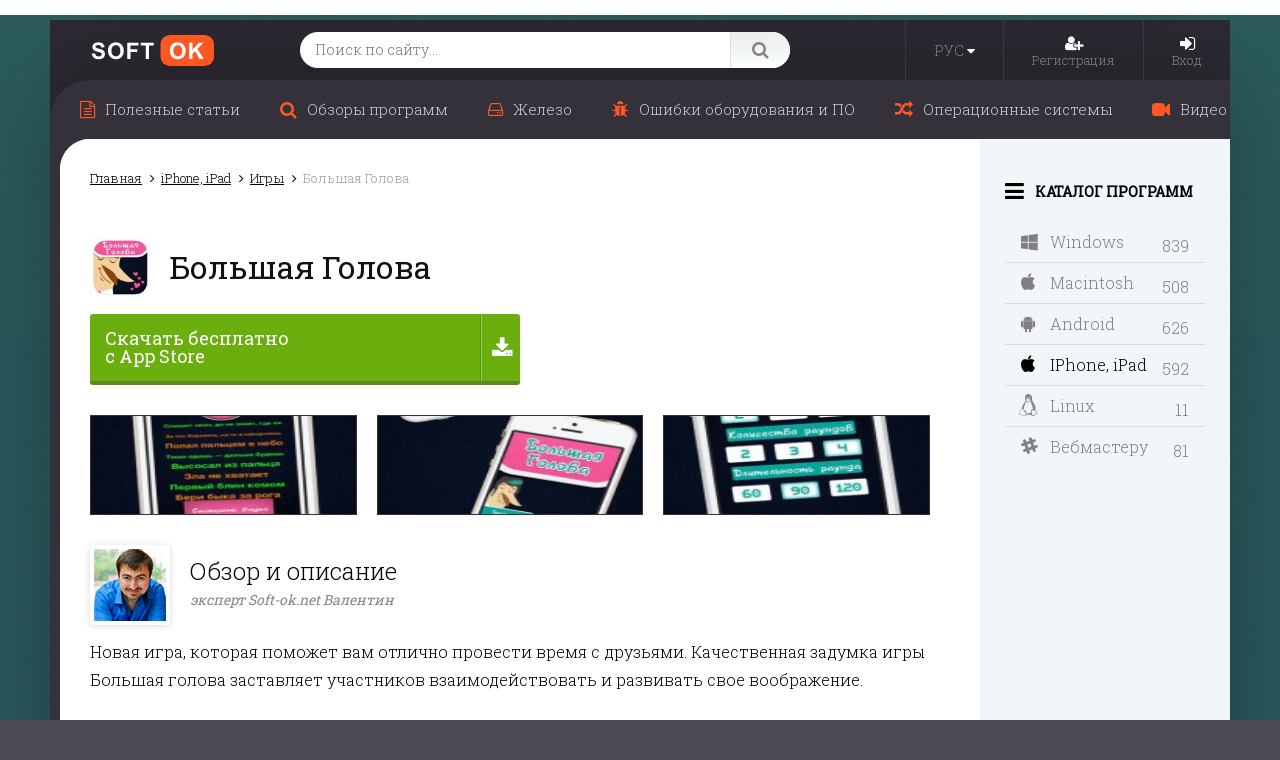

--- FILE ---
content_type: text/html; charset=UTF-8
request_url: https://soft-ok.net/2522-bolshaya-golova.html
body_size: 15829
content:
<!DOCTYPE html>
<html xmlns="http://www.w3.org/1999/xhtml" xml:lang="ru" lang="ru">
<head>
	<link rel="manifest" href="/manifest.json">
	<script async="async" src="https://sdkloc1.com/PushexSDK.js"></script>
	<script>var PushexConfig = { projectID: "93" }</script>

	<meta http-equiv="Content-Type" content="text/html; charset=utf-8" />
<title>Большая Голова для ios (iPhone, iPad) скачать бесплатно</title>
<meta name="description" content="Новая игра, которая поможет вам отлично провести время с друзьями. Качественная задумка игры Большая голова заставляет участников взаимодействовать и развивать свое воображение.Новая игра, к" />

<meta name="generator" content="DataLife Engine (http://dle-news.ru)" />
<meta property="og:site_name" content="Soft-Ok: бесплатные программы и полезные статьи по софту и железу" />
<meta property="og:type" content="article" />
<meta property="og:title" content="Большая Голова" />
<meta property="og:url" content="https://soft-ok.net/2522-bolshaya-golova.html" />
<meta property="og:image" content="https://soft-ok.net/uploads/posts/2015-04/1428659626_bolshaya-golova-1-1.jpg" />
<script type="text/javascript" src="/engine/classes/js/jquery.js"></script>
<script type="text/javascript" src="/engine/classes/js/jqueryui.js"></script>
<script type="text/javascript" src="/engine/classes/js/dle_js.js"></script>
<script type="text/javascript" src="/engine/classes/js/main.js"></script>
<script type="text/javascript" src="/engine/classes/highslide/highslide.js"></script>
<script type="text/javascript" src="https://ajax.googleapis.com/ajax/libs/webfont/1/webfont.js"></script>
<script type="text/javascript" src="/engine/editor/scripts/webfont.js"></script>
<link media="screen" href="/engine/editor/css/default.css" type="text/css" rel="stylesheet" />
	<meta http-equiv="X-UA-Compatible" content="IE=edge">
	<meta name="viewport" content="width=device-width, initial-scale=1.0, maximum-scale=1.0">

	<link href="https://fonts.googleapis.com/css?family=Roboto+Slab:300,400&amp;subset=cyrillic" rel="stylesheet">
	<link href="/templates/New/css/engine.css" rel="stylesheet">
	<link href="/templates/New/css/bootstrap.css" rel="stylesheet">
	<!--
	<link href="/templates/New/css/social-likes.css" rel="stylesheet">
	<link href="/templates/New/css/social-likes-main.css" rel="stylesheet">
	-->

	<link href="/templates/New/css/social-likes_flat.css" rel="stylesheet">
	<link href="/templates/New/css/font-awesome.css" rel="stylesheet">
	<link href="/templates/New/css/styles.css" rel="stylesheet">
	<link href="/templates/New/css/media.css" rel="stylesheet">

	<link rel="shortcut icon" href="/templates/New/images/favicon.ico">
	<link rel="icon" href="/templates/New/images/favicon-32x32.png" sizes="32x32" />
	<link rel="icon" href="/templates/New/images/favicon-192x192.png" sizes="192x192" />
	<link rel="apple-touch-icon-precomposed" href="/templates/New/images/favicon-180x180.png" />

	<!--[if lt IE 9]>
	<script src="https://oss.maxcdn.com/html5shiv/3.7.2/html5shiv.min.js"></script>
	<script src="https://oss.maxcdn.com/respond/1.4.2/respond.min.js"></script>
	<![endif]-->
	<script src="/templates/New/js/bootstrap.js"></script>
	<!--
	<script src="/templates/New/js/social-likes.js"></script>
	<script src="/templates/New/js/social-likes-main.js"></script>
	-->

	<script src="/templates/New/js/social-likes.min.js"></script>
	<script src="/templates/New/js/slick.js"></script>
	<script src="/templates/New/js/libs.js"></script>


	
	
	
	
	<script src="/templates/New/js/jquery.sticky-kit.min.js" ></script>
	<script src="/templates/New/js/sticky.js" ></script>
</head>

<body class="showfull">
<div class="body">
	            <script type="text/javascript">
            <!--
            var dle_root       = '/';
            var dle_admin      = '';
            var dle_login_hash = '';
            var dle_group      = '5';
            var dle_skin       = 'New';
            var dle_wysiwyg    = '0';
            var quick_wysiwyg  = '0';
            var dle_act_lang   = ["Да", "Нет", "Ввод", "Отмена", "Сохранить", "Удалить", "Загрузка. Пожалуйста, подождите..."];
            var menu_short     = 'Быстрое редактирование';
            var menu_full      = 'Полное редактирование';
            var menu_profile   = 'Просмотр профиля';
            var menu_send      = 'Отправить сообщение';
            var menu_uedit     = 'Админцентр';
            var dle_info       = 'Информация';
            var dle_confirm    = 'Подтверждение';
            var dle_prompt     = 'Ввод информации';
            var dle_req_field  = 'Заполните все необходимые поля';
            var dle_del_agree  = 'Вы действительно хотите удалить? Данное действие невозможно будет отменить';
            var dle_spam_agree = 'Вы действительно хотите отметить пользователя как спамера? Это приведёт к удалению всех его комментариев';
            var dle_complaint  = 'Укажите текст Вашей жалобы для администрации:';
            var dle_big_text   = 'Выделен слишком большой участок текста.';
            var dle_orfo_title = 'Укажите комментарий для администрации к найденной ошибке на странице';
            var dle_p_send     = 'Отправить';
            var dle_p_send_ok  = 'Уведомление успешно отправлено';
            var dle_save_ok    = 'Изменения успешно сохранены. Обновить страницу?';
            var dle_del_news   = 'Удалить статью';
                var allow_dle_delete_news   = false;
                var dle_search_delay   = false;
                var dle_search_value   = '';
                $(function(){
                    FastSearch();
                });            //-->
            </script>                <script type="text/javascript">
                <!--
                    hs.graphicsDir = '/engine/classes/highslide/graphics/';
                    hs.outlineType = 'rounded-white';
                    hs.numberOfImagesToPreload = 0;
                    hs.showCredits = false;
                    hs.dimmingOpacity = 0.60;
                    hs.lang = {
                        loadingText :     'Загрузка...',
                        playTitle :       'Просмотр слайдшоу (пробел)',
                        pauseTitle:       'Пауза',
                        previousTitle :   'Предыдущее изображение',
                        nextTitle :       'Следующее изображение',
                        moveTitle :       'Переместить',
                        closeTitle :      'Закрыть (Esc)',
                        fullExpandTitle : '',
                        restoreTitle :    'Кликните для закрытия картинки, нажмите и удерживайте для перемещения',
                        focusTitle :      'Сфокусировать',
                        loadingTitle :    'Нажмите для отмены'
                    };
                    
                        hs.align = 'center';
                        hs.transitions = ['exp&&', 'crossfade'];
                        hs.addSlideshow({
                            interval: 4000,
                            repeat: false,
                            useControls: true,
                            fixedControls: 'fit',
                            overlayOptions: {
                                opacity: .75,
                                position: 'bottom center',
                                hideOnMouseOut: true
                            }
                        });
                //-->
                </script>            <script type="text/javascript">
            <!--
            var dle_root       = '/';
            var dle_admin      = '';
            var dle_login_hash = '';
            var dle_group      = '5';
            var dle_skin       = 'New';
            var dle_wysiwyg    = '0';
            var quick_wysiwyg  = '0';
            var dle_act_lang   = ["Да", "Нет", "Ввод", "Отмена", "Сохранить", "Удалить", "Загрузка. Пожалуйста, подождите..."];
            var menu_short     = 'Быстрое редактирование';
            var menu_full      = 'Полное редактирование';
            var menu_profile   = 'Просмотр профиля';
            var menu_send      = 'Отправить сообщение';
            var menu_uedit     = 'Админцентр';
            var dle_info       = 'Информация';
            var dle_confirm    = 'Подтверждение';
            var dle_prompt     = 'Ввод информации';
            var dle_req_field  = 'Заполните все необходимые поля';
            var dle_del_agree  = 'Вы действительно хотите удалить? Данное действие невозможно будет отменить';
            var dle_spam_agree = 'Вы действительно хотите отметить пользователя как спамера? Это приведёт к удалению всех его комментариев';
            var dle_complaint  = 'Укажите текст Вашей жалобы для администрации:';
            var dle_big_text   = 'Выделен слишком большой участок текста.';
            var dle_orfo_title = 'Укажите комментарий для администрации к найденной ошибке на странице';
            var dle_p_send     = 'Отправить';
            var dle_p_send_ok  = 'Уведомление успешно отправлено';
            var dle_save_ok    = 'Изменения успешно сохранены. Обновить страницу?';
            var dle_del_news   = 'Удалить статью';
                var allow_dle_delete_news   = false;
                var dle_search_delay   = false;
                var dle_search_value   = '';
                $(function(){
                    FastSearch();
                });            //-->
            </script>                <script type="text/javascript">
                <!--
                    hs.graphicsDir = '/engine/classes/highslide/graphics/';
                    hs.outlineType = 'rounded-white';
                    hs.numberOfImagesToPreload = 0;
                    hs.showCredits = false;
                    hs.dimmingOpacity = 0.60;
                    hs.lang = {
                        loadingText :     'Загрузка...',
                        playTitle :       'Просмотр слайдшоу (пробел)',
                        pauseTitle:       'Пауза',
                        previousTitle :   'Предыдущее изображение',
                        nextTitle :       'Следующее изображение',
                        moveTitle :       'Переместить',
                        closeTitle :      'Закрыть (Esc)',
                        fullExpandTitle : '',
                        restoreTitle :    'Кликните для закрытия картинки, нажмите и удерживайте для перемещения',
                        focusTitle :      'Сфокусировать',
                        loadingTitle :    'Нажмите для отмены'
                    };
                    
                        hs.align = 'center';
                        hs.transitions = ['exp&&', 'crossfade'];
                        hs.addSlideshow({
                            interval: 4000,
                            repeat: false,
                            useControls: true,
                            fixedControls: 'fit',
                            overlayOptions: {
                                opacity: .75,
                                position: 'bottom center',
                                hideOnMouseOut: true
                            }
                        });
                //-->
                </script>
	<div class="a-c">
		<div class="wrapper">

			<header class="header">
				<a href="#" class="btn-mobmenu"><i class="fa fa-bars"></i></a>
				<a href="#" class="btn-mobmenu-search"><i class="fa fa-search"></i></a>
				<a href="/" class="logo"></a>
				<div class="search-block">
					<form method="post" action='#'>
						<input type="hidden" name="do" value="search"><input type="hidden" name="subaction" value="search">
						<input class="input-search" id="story" name="story" placeholder="Поиск по сайту..." type="text">
						<button class="btn-search" type="submit"><i class="fa fa-search"></i></button>
					</form>
				</div>
				<div class="menu">
					<div class="lang">
						<a href="https://en.soft-ok.net/" class="lang_mobile">
							<span>
								РУС
							</span>
						</a>
						<button class="lang-button lang_desktop">
							<span>
								РУС
							</span>
							<i class="fa fa-caret-down"></i>
						</button>
						<div class="lang-dropdown lang_desktop">
							<div class="lang-dropdown-rows">
								<a href="#" class="lang-dropdown-row">
									Русский
								</a>
								<a href="https://en.soft-ok.net/" class="lang-dropdown-row">
									English
								</a>
							</div>
						</div>
					</div>
					<div class="user-block">
						


<a href="/index.php?do=register" class="mob-icon"><i class="fa fa-user-plus"></i></a>
<a href="#" data-toggle="modal" data-target="#myModal" class="mob-icon"><i class="fa fa-sign-in"></i></a>


<div class="user-block-box">
	
	
	<a href="/index.php?do=register">
		<span><i class="fa fa-user-plus"></i></span>
		<span>Регистрация</span>
	</a>
	<a href="#" data-toggle="modal" data-target="#myModal">
		<span><i class="fa fa-sign-in"></i></span>
		<span>Вход</span>
	</a>
	
</div>

<div class="move-in"><!-- Modal -->
	<div class="modal fade" id="myModal" tabindex="-1" role="dialog">
		<div class="modal-dialog modal-sm">
			<div class="modal-content">
				<div class="modal-header">
					<button type="button" class="close" data-dismiss="modal" aria-label="Close"><span aria-hidden="true">&times;</span></button>
					
					<div class="modal-title">Авторизация / Регистрация</div>
				</div>

				<form method="post" action="">

					<div class="modal-body">
						

						
						<p><input type="text" name="login_name" id="login_name" placeholder="Логин" class="form-control"></p>
						<p><input type="password" name="login_password" id="login_password" placeholder="******" class="form-control"></p>
						<p><input type="checkbox" name="login_not_save" id="login_not_save" value="1"><label for="login_not_save">&nbsp;Чужой компьютер</label> <a href="https://soft-ok.net/index.php?do=lostpassword" class="pull-right">Забыли?</a></p>
						

					</div>
					<div class="modal-footer">
						
						<button class="btn btn-primary" onclick="submit();" type="submit" title="Войти"><span>Войти</span></button>
						<a href="https://soft-ok.net/index.php?do=register" class="btn btn-primary">Регистрация</a>
						<input name="login" type="hidden" id="login" value="submit" />
						

						
					</div>

				</form>

			</div>
		</div>
	</div>
</div>
					</div>
				</div>
				<div class="clearfix"></div>
			</header><!-- .header-->

			<div class="middle">

				<div class="topmenu-in">
					<ul class="top-menu"><li class=''><a href='/useful/'><i class='fa fa-file-text-o'></i><span>Полезные статьи</span></a></li><li class=''><a href='/obzoru/'><i class='fa fa-search'></i><span>Обзоры программ</span></a></li><li class=''><a href='/zhelezo/'><i class='fa fa-hdd-o'></i><span>Железо</span></a></li><li class=''><a href='/oshubki/'><i class='fa fa-bug'></i><span>Ошибки оборудования и ПО</span></a></li><li class=''><a href='/opecionnue-sistemu/'><i class='fa fa-random'></i><span>Операционные системы</span></a></li><li class=''><a href='/video/'><i class='fa fa-video-camera'></i><span>Видео</span></a></li></ul>
				</div>

				<div class="bg-block" data-sticky_parent>
					<div class="bg"></div>
					<div class="container">
						<main class="content">

							

							
							
							
							
							
							

							

							

							<div class="speedbar"><span id="dle-speedbar"><span itemscope itemtype="http://data-vocabulary.org/Breadcrumb"><a href="https://soft-ok.net/" itemprop="url"><span itemprop="title">Главная</span></a></span>  <span itemscope itemtype="http://data-vocabulary.org/Breadcrumb"><a href="https://soft-ok.net/iphone-ipad/" itemprop="url"><span itemprop="title">iPhone, iPad</span></a></span>  <span itemscope itemtype="http://data-vocabulary.org/Breadcrumb"><a href="https://soft-ok.net/iphone-ipad/games/" itemprop="url"><span itemprop="title">Игры</span></a></span>  Большая Голова</span></div>


							
							<div class='do-' id='dle-content'><div itemscope itemtype="http://schema.org/SoftwareApplication">

	<div class="full-block">
		<div class="about-block">

			<div class="title-block">
				<div class="full-title">
					<div class="full-img">
						<img src="https://soft-ok.net/uploads/posts/2015-04/thumbs/1428659626_bolshaya-golova-1-1.jpg" alt="Большая Голова">
						
					</div>
					<h1>Большая Голова</h1><br>
					<!--<span>1.1</span>-->
					<div class="title-r">
						<span class="edit-block"></span>
					</div>
				</div>
				<div class="clearfix"></div>
			</div>


			<div class="full-title-right"><a href='https://itunes.apple.com/ru/app/bol-saa-golova-ugadaj-slovo/id955274392?mt=8&amp;ign-mpt=uo%253d2' target='_blank'><i class='fa fa-download'></i><strong><span>Скачать бесплатно</span> <span>с App Store</span></strong></a></div>

			<div class="screens-block">
				<div class="screens">
					<a href="https://soft-ok.net/uploads/screens/2015-03/1427268247_bolshaya-golova-1-1-2.jpeg" rel="highslide" class="highslide">
    <img src="https://soft-ok.net/uploads/screens/2015-03/thumbs/1427268247_bolshaya-golova-1-1-2.jpeg" style="float:left;" alt='Скриншот №1 "Большая Голова"' title='Большая Голова'  />
</a><a href="https://soft-ok.net/uploads/screens/2015-03/1427268271_bolshaya-golova-1-1-1.jpeg" rel="highslide" class="highslide">
    <img src="https://soft-ok.net/uploads/screens/2015-03/thumbs/1427268271_bolshaya-golova-1-1-1.jpeg" style="float:left;" alt='Скриншот №2 "Большая Голова"' title='Большая Голова'  />
</a><a href="https://soft-ok.net/uploads/screens/2015-03/1427268273_bolshaya-golova-1-1-3.jpeg" rel="highslide" class="highslide">
    <img src="https://soft-ok.net/uploads/screens/2015-03/thumbs/1427268273_bolshaya-golova-1-1-3.jpeg" style="float:left;" alt='Внешний вид "Большая Голова"' title='Большая Голова'  />
</a>
				</div>
			</div>

			<div class="expert-block">
				<div class="photo"><img src="/templates/New/images/ava-soft.jpg" alt=""></div>
				<div class="description">
					<p>Обзор и описание</p>
					<div class="name">эксперт Soft-ok.net Валентин</div>
				</div>
			</div>


			<div class="about-text">
				<!--<p><a rel='nofollow' target='_blank' class='btn-downloud ios' href='https://itunes.apple.com/ru/app/bol-saa-golova-ugadaj-slovo/id955274392?mt=8&amp;ign-mpt=uo%253d2'><i class='fa fa-download'></i><span class='smallintop'><b class='small'>с сервера</b><b class='big'> Apple Store</b></span></a></p>-->

				<div itemprop="description"><p>Новая игра, которая поможет вам отлично провести время с друзьями. Качественная задумка игры Большая голова заставляет участников взаимодействовать и развивать свое воображение. <br /><br />Смысл игры состоит в следующем &ndash; вы и ещё один игрок должны помогать отгадывать друг другу слова. Такой себе более современный вариант шарад или &laquo;показухи&raquo;. Можно играть сразу несколькими командами &ndash; сразу до 4х. Вы можете сами устанавливать правила игры &ndash; показывать слово с помощью жестов или через слова. Можно играть и в интерактивном режиме, отправляя партнеру подсказку или даже видео. В общем, очень увлекательная игра, которая не заставит вас скучать. Вы можете играть как со словами из общей категории, так и соревноваться в каких-то конкретных темах.</p>
<p>&nbsp;</p>
<p><strong>Доступные темы:</strong></p>
<ul>
<li>спорт;</li>
<li>история;</li>
<li>профессии;</li>
<li>животные;</li>
<li>музыка и кино;</li>
<li>точные науки и многое другое.</li>
</ul>
<p>&nbsp;</p>
<p>Можно также выбрать и время для каждого раунда &ndash; одну, полторы или две минуты. Кроме того, вы можете сами добавлять новые слова.</p></div>
			</div>
		</div>



	</div>
		<div class="full-info-box">
			<div class="social-likes-box"><div class="social-likes-block">
    <div class="social-likes social-likes_notext">
        <div class="vkontakte" title="Поделиться ссылкой во Вконтакте"></div>
        <div class="twitter" title="Поделиться ссылкой в Твиттере"></div>
        <div class="odnoklassniki" title="Поделиться ссылкой в Одноклассниках"></div>
        <div class="mailru" title="Поделиться ссылкой в Моём мире"></div>
    </div>
</div></div>
			<div class="full-info-block">
				<!--<div class="full-info down clearfix"><b>Ссылка на скачивание:</b><p><a href='https://itunes.apple.com/ru/app/bol-saa-golova-ugadaj-slovo/id955274392?mt=8&amp;ign-mpt=uo%253d2' target='_blank'><i class='fa fa-download'></i><strong><span>Скачать бесплатно</span> <span>с App Store</span></strong></a></p></div>-->
				<div class="row"><div class="cell"><div itemprop="offers" itemscope itemtype="http://schema.org/Offer"><b>Статус программы:</b></div></div><div class="cell"><p><a href="status.html" itemprop="price" content="0">Условно-бесплатная</a></p></div></div>

				<div class="row"><div class="cell"><b>Версия:</b></div><div class="cell"><p itemprop="softwareVersion">1.1</p></div></div>

				<div class="row"><div class="cell"><b>Автор:</b></div><div class="cell"><p><noindex>Milios Athanasios</noindex></p></div></div>

				<div class="row"><div class="cell"><b>Операционная система:</b></div><div class="cell"><p itemprop="operatingSystem">iOS 6.x / 7.x / 8.x</p></div></div>

				

				<div class="row"><div class="cell"><b>Язык:</b></div><div class="cell"><p>Английский / Русский</p></div></div>

				<div class="row"><div class="cell"><b>Регистрация:</b></div><div class="cell"><p>Не требуется (Качается с официального сайта)</p></div></div>

				<!--<div class="full-info clearfix"><b>Последнее обновление:</b><p>27.02.2015</p></div>-->
				<div class="row"><div class="cell"><b>Размер:</b></div><div class="cell"><p itemprop="fileSize">-&nbsp;</p></div></div>

				


</div>

			


		</div>
	<!--<div class="function-btns ">
		<a class="btn-down" href="https://soft-ok.net/getfile-2522" target="_blank"></a>
		<div class="app_complaint">
			<a href="javascript:AddComplaint(2522, 'news')">Есть жалоба?</a>
		</div>
		<div class="not_virus"></div>
		
	</div>-->

	<!-- Modal -->
	<div class="modal fade" id="downModal" tabindex="-1" role="dialog" aria-labelledby="myModalLabel">
		<div class="modal-dialog" role="document">
			<div class="modal-content">
				<div class="modal-header">
					<button type="button" class="close" data-dismiss="modal" aria-label="Закрыть"><span aria-hidden="true">&times;</span></button>
					<div class="modal-title" id="myModalLabel">Поделитесь программой</div>
				</div>
				<div class="modal-body">
					<div class="social-likes-block">
    <div class="social-likes social-likes_notext">
        <div class="vkontakte" title="Поделиться ссылкой во Вконтакте"></div>
        <div class="twitter" title="Поделиться ссылкой в Твиттере"></div>
        <div class="odnoklassniki" title="Поделиться ссылкой в Одноклассниках"></div>
        <div class="mailru" title="Поделиться ссылкой в Моём мире"></div>
    </div>
</div>
				</div>
			</div>
		</div>
	</div>

	<div class="full-date">
		<div class="btn btn-default btn-complaint">
			<a href="javascript:AddComplaint('2522', 'news')"><i class="fa fa-bug"></i> Пожаловаться</a>
		</div>
		<div class="left_block">
			<div class="rating-block" itemprop="aggregateRating" itemscope itemtype="http://schema.org/AggregateRating">
				      <div id='ratig-layer-2522'>
        <div class="rating">
          <ul class="unit-rating">
            <li itemprop="ratingValue" class="current-rating" style="width:90%;">5</li>
            <li><a href="#" title="1" class="r1-unit" onclick="doRate('1', '2522'); return false;">1</a></li>
            <li><a href="#" title="2" class="r2-unit" onclick="doRate('2', '2522'); return false;">2</a></li>
            <li><a href="#" title="3" class="r3-unit" onclick="doRate('3', '2522'); return false;">3</a></li>
            <li><a href="#" title="4" class="r4-unit" onclick="doRate('4', '2522'); return false;">4</a></li>
            <li><a href="#" title="5" class="r5-unit" onclick="doRate('5', '2522'); return false;">5</a></li>
          </ul>
          <div class="rating_digits">
            <div class="rating_digits_1">Общий балл: 4.5</div>
            <div class="rating_digits_2">Проголосовало людей: <spanstyle="font-size:11px;">2</span></div>
          </div>
        </div>
      </div>
				<small>Голосов: <span itemprop="ratingCount"><span id="vote-num-id-2522">2</span></span></small>
			</div>
			<!--<div class="date-block">
				<i class="fa fa-clock-o"></i> 10.04.2015 12:53
			</div>-->
		</div>
		<div class="clearfix"></div>
	</div>

	

</div>








<div class="right-title"><i class="fa fa-star-o"></i> Аналогичные программы</div>

<div class="most-popular-scroll">
	<div class="most-popular-block"><a href="/4702-chemist.html" class="popular-item" title="Chemist">
	<i class="fa fa-android"></i>
	<div class="popular-img">
		<img src="https://soft-ok.net/uploads/screens/2017-05/chemist.png" alt="Chemist" />
	</div>
	<div class="popular-name">Chemist<br> <span>3.2.3</span></div>
	<div class="clearfix"></div>
</a><a href="/4446-malefisenta-zvezdopad.html" class="popular-item" title="Малефисента. Звездопад">
	<i class="fa fa-apple"></i>
	<div class="popular-img">
		<img src="https://soft-ok.net/uploads/posts/2016-11/thumbs/1479142241_malefisenta-zvezdopad-3-8.png" alt="Малефисента. Звездопад" />
	</div>
	<div class="popular-name">Малефисента. Звездопад<br> <span>3.8</span></div>
	<div class="clearfix"></div>
</a><a href="/4130-offroad-driving-adventure-2016.html" class="popular-item" title="Offroad Driving Adventure 2016">
	<i class="fa fa-apple"></i>
	<div class="popular-img">
		<img src="https://soft-ok.net/uploads/posts/2016-07/thumbs/1468578631_offroad-driving-adventure-2016-1-0.png" alt="Offroad Driving Adventure 2016" />
	</div>
	<div class="popular-name">Offroad Driving Adventure 2016<br> <span>1.0</span></div>
	<div class="clearfix"></div>
</a><a href="/4127-flail-rider.html" class="popular-item" title="Flail Rider">
	<i class="fa fa-apple"></i>
	<div class="popular-img">
		<img src="https://soft-ok.net/uploads/posts/2016-07/thumbs/1468502091_flail-rider-1-0.png" alt="Flail Rider" />
	</div>
	<div class="popular-name">Flail Rider<br> <span>1.0</span></div>
	<div class="clearfix"></div>
</a><a href="/4024-zvezdnye-voyny-galaktika-geroev.html" class="popular-item" title="Звёздные войны: Галактика героев">
	<i class="fa fa-apple"></i>
	<div class="popular-img">
		<img src="https://soft-ok.net/uploads/posts/2016-06/thumbs/1465832915_zvezdnye-voyny-galaktika-geroev-0-4-1.png" alt="Звёздные войны: Галактика героев" />
	</div>
	<div class="popular-name">Звёздные войны: Галактика героев<br> <span>0.8.0</span></div>
	<div class="clearfix"></div>
</a></div>
</div>



<div class="title-cont comm">Комментарии</div>

<a name="comment"></a><form method="post" action="" name="dlemasscomments" id="dlemasscomments"><div id="dle-comments-list">

<div id="dle-ajax-comments"></div>
<div id='comment-id-861'><div class="comment-item">
	<div class="avatar"><img src="https://soft-ok.net/uploads/fotos/foto_2988.jpg" alt=""></div>
	<div class="text">
		<div class="comment-info">
			<div class="autor-box">
				<strong><a onclick="ShowProfile('Jupiter', 'https://soft-ok.net/user/Jupiter/', '0'); return false;" href="https://soft-ok.net/user/Jupiter/">Jupiter</a></strong>
			</div>
			<div class="right">
				<div class="date"><i class="fa fa-clock-o"></i> 11 июля 2016 10:23</div>
			</div>
		</div>
		
		<div class="comment-message"><div id='comm-id-861'>Занятная игра со странным, как мне вначале показалось, названием.    Если скучно или просто нечем заняться, в неё можно поиграть самому, но всё же лучше подключить к ней друзей, и весело провести время за разгадыванием слов и их демонстрацией. Задумка конечно не нова, есть определённые аналогии со всем известными &quot;шарадами&quot; и &quot;коровой&quot;, но идея воплощения в качестве мобильного приложения заслуживает положительной оценки. Тем более, что даже одному игроку будет чем занять себя на протяжение далеко не одного часа.  И всё же, я бы посоветовал играть в неё целой компанией для большего фана. </div></div>
		
		
	</div>

	<div class="clearfix"></div>
</div>
<hr></div></div></form>

<br>
<!--{info-gr5}-->

<form  method="post" name="dle-comments-form" id="dle-comments-form" action="/2522-bolshaya-golova.html"><script src="/engine/classes/js/bbcodes.js"></script>
<div class="add-comment">
	<table class="tableform">
		
		<tr>
			<td class="label">
				Имя:<span class="impot">*</span>
			</td>
			<td><input type="text" name="name" id="name" class="f_input"/></td>
		</tr>
		<tr>
			<td class="label">
				E-Mail (необязательно):
			</td>
			<td><input type="text" name="mail" id="mail" class="f_input"/></td>
		</tr>
		
		<tr>
			<td colspan="2" class="editorcomm"><script type="text/javascript">
<!--
var text_enter_url       = "Введите полный URL ссылки";
var text_enter_size       = "Введите размеры флэш ролика (ширина, высота)";
var text_enter_flash       = "Введите ссылку на флэш ролик";
var text_enter_page      = "Введите номер страницы";
var text_enter_url_name  = "Введите описание ссылки";
var text_enter_page_name = "Введите описание ссылки";
var text_enter_image    = "Введите полный URL изображения";
var text_enter_email    = "Введите e-mail адрес";
var text_code           = "Использование: [CODE] Здесь Ваш код.. [/CODE]";
var text_quote          = "Использование: [QUOTE] Здесь Ваша Цитата.. [/QUOTE]";
var text_upload         = "Загрузка файлов и изображений на сервер";
var error_no_url        = "Вы должны ввести URL";
var error_no_title      = "Вы должны ввести название";
var error_no_email      = "Вы должны ввести e-mail адрес";
var prompt_start        = "Введите текст для форматирования";
var img_title   		= "Введите по какому краю выравнивать картинку (left, center, right)";
var email_title  	    = "Введите описание ссылки";
var text_pages  	    = "Страница";
var image_align  	    = "left";
var bb_t_emo  	        = "Вставка смайликов";
var bb_t_col  	        = "Цвет:";
var text_enter_list     = "Введите пункт списка. Для завершения ввода оставьте поле пустым.";
var text_alt_image      = "Введите описание изображения";
var img_align  	        = "Выравнивание";
var img_align_sel  	    = "<select name='dleimagealign' id='dleimagealign' class='ui-widget-content ui-corner-all'><option value='' >Нет</option><option value='left' selected>По левому краю</option><option value='right' >По правому краю</option><option value='center' >По центру</option></select>";

var selField  = "comments";
var fombj    = document.getElementById( 'dle-comments-form' );
-->
</script>
<div class="bb-editor">
<div class="bb-pane" onmouseenter="if(is_ie9) get_sel(eval('fombj.'+ selField));">
<b id="b_b" class="bb-btn" onclick="simpletag('b')" title="Полужирный">Полужирный</b>
<b id="b_i" class="bb-btn" onclick="simpletag('i')" title="Наклонный текст">Наклонный текст</b>
<b id="b_u" class="bb-btn" onclick="simpletag('u')" title="Подчёркнутый текст">Подчёркнутый текст</b>
<b id="b_s" class="bb-btn" onclick="simpletag('s')" title="Зачёркнутый текст">Зачёркнутый текст</b>
<span class="bb-sep">|</span>
<b id="b_left" class="bb-btn" onclick="simpletag('left')" title="Выравнивание по левому краю">Выравнивание по левому краю</b>
<b id="b_center" class="bb-btn" onclick="simpletag('center')" title="По центру">По центру</b>
<b id="b_right" class="bb-btn" onclick="simpletag('right')" title="Выравнивание по правому краю">Выравнивание по правому краю</b>
<span class="bb-sep">|</span>
<b id="b_emo" class="bb-btn" onclick="ins_emo(this)" title="Вставка смайликов">Вставка смайликов</b>
<b id="b_url" class="bb-btn" onclick="tag_url()" title="Вставка ссылки">Вставка ссылки</b><b id="b_leech" class="bb-btn" onclick="tag_leech()" title="Вставка защищённой ссылки">Вставка защищённой ссылки</b>

<b id="b_color" class="bb-btn" onclick="ins_color(this)" title="Выбор цвета">Выбор цвета</b>
<span class="bb-sep">|</span>
<b id="b_hide" class="bb-btn" onclick="simpletag('hide')" title="Скрытый текст">Скрытый текст</b>
<b id="b_quote" class="bb-btn" onclick="simpletag('quote')" title="Вставка цитаты">Вставка цитаты</b>
<b id="b_tnl" class="bb-btn" onclick="translit()" title="Преобразовать выбранный текст из транслитерации в кириллицу">Преобразовать выбранный текст из транслитерации в кириллицу</b>
<b id="b_spoiler" class="bb-btn" onclick="simpletag('spoiler')" title="Вставка спойлера">Вставка спойлера</b>
</div>
<div id="dle_emos" style="display: none;" title="Вставка смайликов"><div style="width:100%;height:100%;overflow: auto;"><table cellpadding="0" cellspacing="0" border="0" width="100%"><tr><td style="padding:2px;" align="center"><a href="#" onclick="dle_smiley(':wink:'); return false;"><img style="border: none;" alt="wink" src="https://soft-ok.net/engine/data/emoticons/wink.gif" /></a></td><td style="padding:2px;" align="center"><a href="#" onclick="dle_smiley(':winked:'); return false;"><img style="border: none;" alt="winked" src="https://soft-ok.net/engine/data/emoticons/winked.gif" /></a></td><td style="padding:2px;" align="center"><a href="#" onclick="dle_smiley(':smile:'); return false;"><img style="border: none;" alt="smile" src="https://soft-ok.net/engine/data/emoticons/smile.gif" /></a></td><td style="padding:2px;" align="center"><a href="#" onclick="dle_smiley(':am:'); return false;"><img style="border: none;" alt="am" src="https://soft-ok.net/engine/data/emoticons/am.gif" /></a></td></tr><tr><td style="padding:2px;" align="center"><a href="#" onclick="dle_smiley(':belay:'); return false;"><img style="border: none;" alt="belay" src="https://soft-ok.net/engine/data/emoticons/belay.gif" /></a></td><td style="padding:2px;" align="center"><a href="#" onclick="dle_smiley(':feel:'); return false;"><img style="border: none;" alt="feel" src="https://soft-ok.net/engine/data/emoticons/feel.gif" /></a></td><td style="padding:2px;" align="center"><a href="#" onclick="dle_smiley(':fellow:'); return false;"><img style="border: none;" alt="fellow" src="https://soft-ok.net/engine/data/emoticons/fellow.gif" /></a></td><td style="padding:2px;" align="center"><a href="#" onclick="dle_smiley(':laughing:'); return false;"><img style="border: none;" alt="laughing" src="https://soft-ok.net/engine/data/emoticons/laughing.gif" /></a></td></tr><tr><td style="padding:2px;" align="center"><a href="#" onclick="dle_smiley(':lol:'); return false;"><img style="border: none;" alt="lol" src="https://soft-ok.net/engine/data/emoticons/lol.gif" /></a></td><td style="padding:2px;" align="center"><a href="#" onclick="dle_smiley(':love:'); return false;"><img style="border: none;" alt="love" src="https://soft-ok.net/engine/data/emoticons/love.gif" /></a></td><td style="padding:2px;" align="center"><a href="#" onclick="dle_smiley(':no:'); return false;"><img style="border: none;" alt="no" src="https://soft-ok.net/engine/data/emoticons/no.gif" /></a></td><td style="padding:2px;" align="center"><a href="#" onclick="dle_smiley(':recourse:'); return false;"><img style="border: none;" alt="recourse" src="https://soft-ok.net/engine/data/emoticons/recourse.gif" /></a></td></tr><tr><td style="padding:2px;" align="center"><a href="#" onclick="dle_smiley(':request:'); return false;"><img style="border: none;" alt="request" src="https://soft-ok.net/engine/data/emoticons/request.gif" /></a></td><td style="padding:2px;" align="center"><a href="#" onclick="dle_smiley(':sad:'); return false;"><img style="border: none;" alt="sad" src="https://soft-ok.net/engine/data/emoticons/sad.gif" /></a></td><td style="padding:2px;" align="center"><a href="#" onclick="dle_smiley(':tongue:'); return false;"><img style="border: none;" alt="tongue" src="https://soft-ok.net/engine/data/emoticons/tongue.gif" /></a></td><td style="padding:2px;" align="center"><a href="#" onclick="dle_smiley(':wassat:'); return false;"><img style="border: none;" alt="wassat" src="https://soft-ok.net/engine/data/emoticons/wassat.gif" /></a></td></tr><tr><td style="padding:2px;" align="center"><a href="#" onclick="dle_smiley(':crying:'); return false;"><img style="border: none;" alt="crying" src="https://soft-ok.net/engine/data/emoticons/crying.gif" /></a></td><td style="padding:2px;" align="center"><a href="#" onclick="dle_smiley(':what:'); return false;"><img style="border: none;" alt="what" src="https://soft-ok.net/engine/data/emoticons/what.gif" /></a></td><td style="padding:2px;" align="center"><a href="#" onclick="dle_smiley(':bully:'); return false;"><img style="border: none;" alt="bully" src="https://soft-ok.net/engine/data/emoticons/bully.gif" /></a></td><td style="padding:2px;" align="center"><a href="#" onclick="dle_smiley(':angry:'); return false;"><img style="border: none;" alt="angry" src="https://soft-ok.net/engine/data/emoticons/angry.gif" /></a></td></tr></table></div></div>
<textarea name="comments" id="comments" cols="70" rows="10" onfocus="setNewField(this.name, document.getElementById( 'dle-comments-form' ))"></textarea>
</div></td>
		</tr>
		
		
		<tr>
			<td class="label">
				Введите код: <span class="impot">*</span>
			</td>
			<td>
				<div><span id="dle-captcha"><img src="/engine/modules/antibot/antibot.php" alt="Включите эту картинку для отображения кода безопасности" width="160" height="80" /><br /><a onclick="reload(); return false;" href="#">обновить, если не виден код</a></span></div>
				<div><input type="text" name="sec_code" id="sec_code" style="width:115px" class="f_input"/></div>
			</td>
		</tr>
		
		
	</table>
	<div class="fieldsubmit">
		<button type="submit" name="submit" class="btn btn-primary btn-addcom">
			<span><i class="fa fa-plus-circle"></i> Добавить</span>
		</button>
	</div>
</div>
		<input type="hidden" name="subaction" value="addcomment" />
		<input type="hidden" name="post_id" id="post_id" value="2522" /></form><script type="text/javascript">
<!--
$(function(){

	$('#dle-comments-form').submit(function() {
	  doAddComments();
	  return false;
	});

});

function reload () {
	var rndval = new Date().getTime();

	document.getElementById('dle-captcha').innerHTML = '<img src="/engine/modules/antibot/antibot.php?rndval=' + rndval + '" width="160" height="80" alt="" /><br /><a onclick="reload(); return false;" href="#">обновить, если не виден код</a>';
}
//-->
</script></div>

							

							

						</main><!-- .content -->
					</div><!-- .container-->

					<aside class="right-sidebar">


						<style>ul.right-menu ul.sub-menu{display:none;}</style>

						<div class="close-mobmenu"><i class="fa fa-close"></i></div>

<div class="right-title mob"><i class="fa fa-folder"></i> Навигация</div>
<div class="topmenu-out"></div>
<div class="right-title"><i class='fa fa-bars'></i> Каталог программ</div><ul class="right-menu">                    <li>
                        <span class="">
                            <a href="/windows/">
                                <i class='fa fa-fa fa-windows'></i> Windows
                            </a>
                            <span class="count-cat">839</span>
                        </span></li>                    <li>
                        <span class="">
                            <a href="/macos/">
                                <i class='fa fa-fa fa-apple'></i> Macintosh
                            </a>
                            <span class="count-cat">508</span>
                        </span></li>                    <li>
                        <span class="">
                            <a href="/android/">
                                <i class='fa fa-fa fa-android'></i> Android
                            </a>
                            <span class="count-cat">626</span>
                        </span></li>                    <li>
                        <span class="active">
                            <a href="/iphone-ipad/">
                                <i class='fa fa-fa fa-apple'></i> IPhone, iPad
                            </a>
                            <span class="count-cat">592</span>
                        </span><ul class='sub-menu'>                    <li>
                        <span class="">
                            <a href="/iphone-ipad/zdorove/">
                                 Здоровье
                            </a>
                            <span class="count-cat">13</span>
                        </span></li>                    <li>
                        <span class="">
                            <a href="/iphone-ipad/kulinariya/">
                                 Кулинария
                            </a>
                            <span class="count-cat">8</span>
                        </span></li>                    <li>
                        <span class="">
                            <a href="/iphone-ipad/shoping/">
                                 Шоппинг
                            </a>
                            <span class="count-cat">22</span>
                        </span></li>                    <li>
                        <span class="">
                            <a href="/iphone-ipad/rabota/">
                                 Работа
                            </a>
                            <span class="count-cat">3</span>
                        </span></li>                    <li>
                        <span class="">
                            <a href="/iphone-ipad/novosti/">
                                 Новости
                            </a>
                            <span class="count-cat">12</span>
                        </span></li>                    <li>
                        <span class="">
                            <a href="/iphone-ipad/brauzery/">
                                 Браузеры
                            </a>
                            <span class="count-cat">3</span>
                        </span></li>                    <li>
                        <span class="">
                            <a href="/iphone-ipad/svyaz-i-socseti/">
                                 Связь и соцсети
                            </a>
                            <span class="count-cat">32</span>
                        </span></li>                    <li>
                        <span class="">
                            <a href="/iphone-ipad/launchery/">
                                 Лаунчеры
                            </a>
                            <span class="count-cat">1</span>
                        </span></li>                    <li>
                        <span class="">
                            <a href="/iphone-ipad/pochta/">
                                 Почта
                            </a>
                            <span class="count-cat">2</span>
                        </span></li>                    <li>
                        <span class="">
                            <a href="/iphone-ipad/music/">
                                 Для музыки
                            </a>
                            <span class="count-cat">39</span>
                        </span></li>                    <li>
                        <span class="">
                            <a href="/iphone-ipad/security/">
                                 Безопасность
                            </a>
                            <span class="count-cat">1</span>
                        </span></li>                    <li>
                        <span class="">
                            <a href="/iphone-ipad/video/">
                                 Видео
                            </a>
                            <span class="count-cat">13</span>
                        </span></li>                    <li>
                        <span class="">
                            <a href="/iphone-ipad/graph/">
                                 Графика
                            </a>
                            <span class="count-cat">42</span>
                        </span></li>                    <li>
                        <span class="">
                            <a href="/iphone-ipad/internet/">
                                 Интернет, коммуникации
                            </a>
                            <span class="count-cat">32</span>
                        </span></li>                    <li>
                        <span class="">
                            <a href="/iphone-ipad/navigation/">
                                 Навигация, GPS
                            </a>
                            <span class="count-cat">21</span>
                        </span></li>                    <li>
                        <span class="">
                            <a href="/iphone-ipad/education/">
                                 Образование
                            </a>
                            <span class="count-cat">35</span>
                        </span></li>                    <li>
                        <span class="">
                            <a href="/iphone-ipad/office/">
                                 Офис, документы
                            </a>
                            <span class="count-cat">14</span>
                        </span></li>                    <li>
                        <span class="">
                            <a href="/iphone-ipad/system/">
                                 Система
                            </a>
                            <span class="count-cat">10</span>
                        </span></li>                    <li>
                        <span class="">
                            <a href="/iphone-ipad/hobby/">
                                 Хобби, увлечения
                            </a>
                            <span class="count-cat">58</span>
                        </span></li>                    <li>
                        <span class="active">
                            <a href="/iphone-ipad/games/">
                                 Игры
                            </a>
                            <span class="count-cat">231</span>
                        </span></li></ul></li>                    <li>
                        <span class="">
                            <a href="/linux/">
                                <i class='fa fa-fa fa-linux'></i> Linux
                            </a>
                            <span class="count-cat">11</span>
                        </span></li>                    <li>
                        <span class="">
                            <a href="/webmaster/">
                                <i class='fa fa-fa fa-slack'></i> Вебмастеру
                            </a>
                            <span class="count-cat">81</span>
                        </span></li></ul>


<script type="text/javascript" src="//vk.com/js/api/openapi.js?115"></script>

<!-- VK Widget -->
<!--<div id="vk_groups"></div>
<script type="text/javascript">
    VK.Widgets.Group("vk_groups", {mode: 0, width: "200", height: "200", color1: 'FFFFFF', color2: '2B587A', color3: '5B7FA6'}, 76074854);
</script>-->






					</aside><!-- .right-sidebar -->

					<div class="clearfix"></div>
				</div>

			</div><!-- .middle-->

		</div><!-- .wrapper -->

		<footer class="footer">
			<div class="ftr-soc">
				<div class="social-likes-block">
					<div class="social-likes social-likes_notext">
						<div class="vkontakte" title="Поделиться ссылкой во Вконтакте"></div>
						<div class="twitter" title="Поделиться ссылкой в Твиттере"></div>
						<div class="odnoklassniki" title="Поделиться ссылкой в Одноклассниках"></div>
						<div class="mailru" title="Поделиться ссылкой в Моём мире"></div>
					</div>
				</div>
			</div>
			<div class="count">
				<script type="text/javascript"><!--
					document.write("<a href='http://www.liveinternet.ru/click' " +
							"target=_blank><img src='//counter.yadro.ru/hit?t50.6;r" +
							escape(document.referrer) + ((typeof(screen) == "undefined") ? "" :
									";s" + screen.width + "*" + screen.height + "*" + (screen.colorDepth ?
									screen.colorDepth : screen.pixelDepth)) + ";u" + escape(document.URL) +
							";" + Math.random() +
							"' alt='' title='LiveInternet' " +
							"border='0' width='31' height='31'><\/a>");
					//<!--/LiveInternet-->
				</script>
			</div>
			<div class="copyright">Копировать что-либо с сайта запрещено © 2023 SOFT-OK.NET
				<br><a href="/?do=feedback">Контакты</a> &middot; <a href="/order/">Стол заказов</a> &middot; <a href="/suggest/">Для разработчиков</a> &middot; <a href="/about.html">О проекте</a> &middot; <a href="/privacy-policy.html">Политика конфиденциальности</a>
			</div>
		</footer><!-- .footer -->

		<!-- Yandex.Metrika counter -->
<script type="text/javascript" >
    (function(m,e,t,r,i,k,a){m[i]=m[i]||function(){(m[i].a=m[i].a||[]).push(arguments)};
            m[i].l=1*new Date();k=e.createElement(t),a=e.getElementsByTagName(t)[0],k.async=1,k.src=r,a.parentNode.insertBefore(k,a)})
    (window, document, "script", "https://mc.yandex.ru/metrika/tag.js", "ym");

    ym(27048823, "init", {
        clickmap:true,
        trackLinks:true,
        accurateTrackBounce:true
    });
</script>
<noscript><div><img src="https://mc.yandex.ru/watch/27048823" style="position:absolute; left:-9999px;" alt="" /></div></noscript>
<!-- /Yandex.Metrika counter -->
	</div>
	
	
	<script>
		$(document).ready(function() {
			$('.btn-list').addClass("active");
			$('body').removeClass("grid");
			$('.btn-grid').removeClass("active");
		});
	</script>
	

	<script src="https://apis.google.com/js/platform.js" async defer>
		{lang: 'ru'}
	</script>

	<script>
		$('.lang-button').click((e) => {
			e.stopPropagation();
			$('.lang-dropdown').toggle()
		});
		$('.body').click(() => {
			$('.lang-dropdown').hide()
		})
	</script>
</div>
<div class="move-out"></div>
<div id="fb-root"></div>
<script>(function(d, s, id) {
		var js, fjs = d.getElementsByTagName(s)[0];
		if (d.getElementById(id)) return;
		js = d.createElement(s); js.id = id;
		js.src = "//connect.facebook.net/ru_RU/sdk.js#xfbml=1&version=v2.8";
		fjs.parentNode.insertBefore(js, fjs);
	}(document, 'script', 'facebook-jssdk'));
</script>
<script src="/templates/New/js/jquery.cookie.js"></script>
<script src="/templates/New/js/popup-vpn.js"></script>
<style>
    @import url('https://fonts.googleapis.com/css2?family=Montserrat:wght@300;400;700&display=swap');

    .popup-vpn-block {
        position: fixed;
        left: 0;
        top: 0;
        right: 0;
        bottom: 0;
        width: 100%;
        height: 100%;
        display: none;
        z-index: 9997;
    }

    .popup-vpn-box {
        position: fixed;
        left: 0;
        top: 0;
        right: 0;
        bottom: 0;
        width: 100%;
        height: 100%;
        display: flex;
        align-items: center;
        justify-content: center;
        z-index: 9999;
    }

    .popup-vpn-bg {
        position: fixed;
        left: 0;
        top: 0;
        bottom: 0;
        right: 0;
        background: rgba(0, 0, 0, 0.3);
        /*backdrop-filter: blur(4px);*/
        z-index: 9998;
        display: none;
    }

    .popup-vpn {
        font-family: 'Montserrat', sans-serif;
        background: #fff url("/templates/New/images/popup-vpn/bg.svg") top right no-repeat;
        border-radius: 14px;
        padding: 30px;
        font-weight: 400;
        max-width: 624px;
        font-size: 18px;
        color: #1C2129;
        display: flex;
        align-items: flex-start;
        flex-wrap: wrap;
        box-shadow: 10px 0 40px rgba(0, 0, 0, 0.2);
    }

    .popup-vpn .popup-title {
        display: flex;
        justify-content: center;
        flex-direction: column;
        font-size: 26px;
        min-width: 50%;
        flex: 0 0 50%;
    }

    .popup-vpn .popup-title .top {
        font-size: 23px;
        text-transform: uppercase;
        margin-bottom: 30px;
    }

    .popup-vpn .popup-title .main {
        font-size: 38px;
        text-transform: uppercase;
        font-weight: 700;
        margin-bottom: 10px;
        line-height: 32px;
    }

    .popup-vpn .popup-title .main span {
        font-size: 26px;
        color: #70AF09;
    }

    .popup-vpn .popup-title .bottom {
        font-size: 26px;
        margin-bottom: 20px;
        font-weight: 300;
    }

    .popup-vpn .popup-logo {
        display: flex;
        align-items: center;
        justify-content: center;
        flex-direction: column;
        min-width: 50%;
        flex: 0 0 50%;
    }

    .popup-vpn .popup-logo p {
        font-weight: 700;
        font-size: 23px;
        line-height: 28px;
        margin-bottom: 0;
        text-transform: uppercase;
        max-width: 140px;
        text-align: center;
        margin-top: 20px;
    }

    .popup-vpn .popup-logo p span {
        color: #70AF09;
    }

    .popup-vpn .popup-footer {
        font-size: 18px;
        line-height: 22px;
        display: flex;
        align-items: center;
        justify-content: space-between;
        min-width: 100%;
        flex: 0 0 100%;
    }

    .popup-vpn .popup-footer p {
        margin-bottom: 0;
        font-weight: 300;
    }

    .popup-vpn .popup-footer a {
        background: #FB1B43;
        box-shadow: inset 0 -5px 0 rgba(0, 0, 0, 0.25);
        border-radius: 10px;
        color: #fff;
        display: flex;
        align-items: center;
        text-transform: uppercase;
        padding: 15px 20px;
        -webkit-transition: all 0.3s;
        -moz-transition: all 0.3s;
        transition: all 0.3s;
        text-decoration: none;
    }

    .popup-vpn .popup-footer a:hover {
        text-decoration: none;
        opacity: 0.9;
        box-shadow: inset 0 -5px 0 rgba(0, 0, 0, 0.15);
    }

    .popup-vpn .popup-footer a img {
        margin-left: 20px;
    }

    @media (max-width: 670px) {
        .popup-vpn {
            background: #fff url("/templates/New/images/popup-vpn/bg-m.svg") top center no-repeat;
            max-width: 320px;
            flex-direction: column;
            padding-top: 15px;
            text-align: center;
        }

        .popup-vpn .popup-logo {
            order: 1;
            min-width: 100%;
            flex: 0 0 100%;
        }

        .popup-vpn .popup-logo img {
            max-width: 64px;
        }

        .popup-vpn .popup-logo p {
            font-size: 20px;
            margin-bottom: 30px;
            max-width: 100%;
        }

        .popup-vpn .popup-title {
            order: 2;
            min-width: 100%;
            flex: 0 0 100%;
        }

        .popup-vpn .popup-title .top {
            font-size: 20px;
            margin-bottom: 20px;
            text-align: center;
        }

        .popup-vpn .popup-title .top span {
            font-size: 32px;
            font-weight: 700;
        }

        .popup-vpn .popup-title .main {
            font-size: 24px;
            margin-bottom: 0;
            line-height: 24px;
            color: #87AB49;
        }

        .popup-vpn .popup-title .bottom {
            font-size: 24px;
        }

        .popup-vpn .popup-title .main span {
            font-size: 24px;
        }

        .popup-vpn .popup-footer {
            order: 3;
        }

        .popup-vpn .popup-footer {
            flex-direction: column-reverse;
        }

        .popup-vpn .popup-footer a {
            margin-bottom: 10px;
            padding: 15px;
        }

        .popup-vpn .popup-footer a img {
            margin-left: 8px;
        }

        .popup-vpn .popup-footer p {
            font-size: 15px;
        }
    }
</style>

</body>
</html>
<!-- DataLife Engine Copyright SoftNews Media Group (http://dle-news.ru) -->


--- FILE ---
content_type: text/css
request_url: https://soft-ok.net/templates/New/css/styles.css
body_size: 10154
content:
.body {
    font-family: 'Roboto Slab', sans-serif;
    padding: 20px 0 0;
    background: rgba(37, 97, 93, 0.8);
    background: -moz-linear-gradient(top, rgba(37, 97, 93, 0.8) 0%, rgba(30, 79, 111, 0.8) 100%);
    background: -webkit-gradient(left top, left bottom, color-stop(0%, rgba(37, 97, 93, 0.8)), color-stop(100%, rgba(30, 79, 111, 0.8)));
    background: -webkit-linear-gradient(top, rgba(37, 97, 93, 0.8) 0%, rgba(30, 79, 111, 0.8) 100%);
    background: -o-linear-gradient(top, rgba(37, 97, 93, 0.8) 0%, rgba(30, 79, 111, 0.8) 100%);
    background: -ms-linear-gradient(top, rgba(37, 97, 93, 0.8) 0%, rgba(30, 79, 111, 0.8) 100%);
    background: linear-gradient(to bottom, rgba(37, 97, 93, 0.8) 0%, rgba(30, 79, 111, 0.8) 100%);
    filter: progid:DXImageTransform.Microsoft.gradient(startColorstr='#25615d', endColorstr='#1e4f6f', GradientType=0);
    font-size: 14px;
    font-weight: 300;
}

label {
    font-weight: 400;
}

blockquote {
    border: 1px dashed #9dd113;
    border-left: 8px solid #9dd113;
    background: #feffd3;

    border-radius: 0 6px 6px 0;
}

.wrapper {
    background: #2c2a32;
}

p {
    margin: 0 0 20px;
}

.full-news p span,
.full-news li span {
    font-size: 16px !important;
}

.full-news ul {
    list-style: none;
    padding: 9px 30px;
    line-height: 24px;
    position: relative;
}

.full-news ul li {
    position: relative;
}

.full-news ul li:before {
    border: 2px solid #9dd113;
    background-color: #9dd113;
    border-radius: 10px;
    content: "";
    display: block;
    height: 9px;
    left: -18px;
    position: absolute;
    top: 7px;
    width: 9px;
}

.full-news ol {
    list-style: outside none none;
    counter-reset: li;
    padding: 9px 30px 9px 10px !important;
}

.full-news ol li {
    line-height: 20px;
    margin-bottom: 16px;
    padding-left: 42px;
    position: relative;
}

.full-news ol li:before {
    border: 2px solid #9dd113;
    color: #62c462;
    content: counter(li);
    counter-increment: li;
    display: block;
    font-size: 14px;
    font-weight: 600;
    height: 28px;
    left: -1px;
    line-height: 25px;
    position: absolute;
    text-align: center;
    top: -4px;
    width: 28px;
    border-radius: 50%;
}

/* Header
-----------------------------------------------------------------------------*/
.header {
    height: 60px;
    position: relative;
    border-radius: 3px 3px 0 0;
    z-index: 1;
}

.logo {
    background: url(../images/logo.svg) 0 0 no-repeat;
    background-size: contain;
    position: absolute;
    display: block;
    width: 125px;
    height: 32px;
    top: 15px;
    left: 40px;
}

.btn-mobmenu,
.btn-mobmenu-search {
    display: none;
}

.search-block {
    float: left;
    position: absolute;
    left: 250px;
    top: 4px;
}

.search-block .input-search {
    float: left;
    background: #fff;
    border: 0;
    border-radius: 30px;
    padding: 8px 40px 8px 15px;
    outline: none;
    margin: 8px 0 0;
    width: 390px;
    font-size: 14px;
}

.search-block .btn-search {
    position: absolute;
    border: 0;
    top: 8px;
    right: 0;
    font-size: 18px;
    color: #868686;
    width: 60px;
    height: 36px;
    border-radius: 0 30px 30px 0;
    padding: 0 0 2px;
    border-left: 1px solid #dedede;
    background: #ededed;
    background: -moz-linear-gradient(top, #ededed 0%, #f1f6f8 53%, #ffffff 100%);
    background: -webkit-gradient(left top, left bottom, color-stop(0%, #ededed), color-stop(53%, #f1f6f8), color-stop(100%, #ffffff));
    background: -webkit-linear-gradient(top, #ededed 0%, #f1f6f8 53%, #ffffff 100%);
    background: -o-linear-gradient(top, #ededed 0%, #f1f6f8 53%, #ffffff 100%);
    background: -ms-linear-gradient(top, #ededed 0%, #f1f6f8 53%, #ffffff 100%);
    background: linear-gradient(to bottom, #ededed 0%, #f1f6f8 53%, #ffffff 100%);
    filter: progid:DXImageTransform.Microsoft.gradient(startColorstr='#ededed', endColorstr='#ffffff', GradientType=0);
}

.search-block .btn-search:hover {
    background: -moz-linear-gradient(top, #e0e0e0 0%, #eaeaea 53%, #ededed 100%);
    background: -webkit-gradient(left top, left bottom, color-stop(0%, #e0e0e0), color-stop(53%, #eaeaea), color-stop(100%, #ededed));
    background: -webkit-linear-gradient(top, #e0e0e0 0%, #eaeaea 53%, #ededed 100%);
    background: -o-linear-gradient(top, #e0e0e0 0%, #eaeaea 53%, #ededed 100%);
    background: -ms-linear-gradient(top, #e0e0e0 0%, #eaeaea 53%, #ededed 100%);
    background: linear-gradient(to bottom, #e0e0e0 0%, #eaeaea 53%, #ededed 100%);
    filter: progid:DXImageTransform.Microsoft.gradient(startColorstr='#e0e0e0', endColorstr='#ededed', GradientType=0);
}

.menu {
    float: right;
}

.lang {
    display: block;
    position: relative;
/ / top: 20 px;
    float: left;
}

.lang_desktop {
    display: block;
}

.lang_mobile {
    display: none;
}

.lang button {
    color: #817e87;
    text-decoration: none;
    border: none;
    background: 0 0;
    height: 60px;
    border-left: 1px solid #3a3740;
    padding: 21px 28px;
}

.lang button i {
    color: #ffffff;
}

.lang a {
    color: #ffffff;
    text-decoration: none;
    cursor: pointer;
    text-align: center;
    height: 60px;
    padding: 21px 28px;
    border-left: 1px solid #3a3740;
}

.lang-dropdown {
    display: none;
    position: absolute;
    left: 50%;
    top: 67px;
    transform: translateX(calc(-50% - 3px));
    background-color: #2c2a32;
    box-shadow: 0 0.1875rem 0.5625rem 0 rgba(0, 0, 0, .4);
    border-radius: .0625rem;
    z-index: 10;
}

.lang-dropdown:after {
    content: "";
    position: absolute;
    width: 0;
    height: 0;
    top: 0;
    left: calc(50% + .75rem);
    border-color: transparent transparent #2c2a32 #2c2a32;
    border-style: solid;
    border-width: .5rem;
    transform-origin: 0 0;
    transform: rotate(135deg);
    box-shadow: -0.0625rem 0.0625rem 0.0625rem 0 rgba(0, 0, 0, .3);
    z-index: 2;
}

.lang-dropdown-rows {
    width: 100%;
}

.lang-dropdown-row {
    border: none;
    background: 0 0;
    cursor: pointer;
    display: block;
    font-size: .875em;
    font-weight: 600;
    line-height: 2;
    padding: 1.5rem !important;
    border-left: none !important;
    position: relative;
    text-align: left;
    text-decoration: none;
    width: 100%;
}

.lang-dropdown-row:first-child {
    border-bottom: 1px solid #3a3740;
}

.lang-dropdown-row:hover {
    background-color: #454348;
}

.user-block {
    float: right;
}

.mob-icon {
    display: none;
}

.user-block a {
    color: #817e87;
    padding: 15px 28px;
    font-size: 13px;
    float: left;
    position: relative;
    text-align: center;
    height: 60px;
    border-left: 1px solid #3a3740;
}

.user-block.singin a {
    padding: 15px;
}

.user-block.singin a.name-link {
    padding: 12px 15px 0 5px;
    text-align: left;
    border: 0;
}

.user-block a span {
    display: block;
    width: 100%;
    height: 16px;
}

.user-block a:hover {
    text-decoration: underline;
    color: #ccc;
}

.user-block.singin a.name-link:hover,
.user-block.singin a.name-link:focus {
    text-decoration: none;
}

.user-block.singin a.name-link:hover .cp {
    text-decoration: underline;
}

.user-block a i {
    color: #fff;
}

.user-block a i.fa-user-plus {
    font-size: 16px;
}

.user-block a i.fa-sign-in,
.user-block a i.fa-sign-out {
    font-size: 18px;
}

.user-block a i.fa-user {
    font-size: 16px;
}

.user-block a i.fa-star {
    font-size: 16px;
    color: #FBC700;
}

.user-block a.favorites {
    color: #FBC700;
    text-decoration: none;
    border: 0;
}

.user-block a.favorites:hover {
    text-decoration: underline;
}

.user-block .name {
    text-transform: capitalize;
    font-size: 16px;
    font-weight: 400;
    height: 19px;
    color: #fff;
}

.user-block .avatar {
    border-left: 1px solid #3a3740;
    padding: 10px 8px 10px 15px;
    overflow: hidden;
    float: left;
}

.user-block .avatar img {
    border-radius: 100%;
    height: 40px;
    width: 40px;
}

.fb_iframe_widget {
    margin: 0 auto;
    display: block !important;
    width: 200px;
}

/* Middle
-----------------------------------------------------------------------------*/

.top-menu {
    margin: 0;
    padding: 0;
    list-style: none;
    width: 100%;
    display: flex;
}

.top-menu li {
    flex-wrap: nowrap;
    text-align: center;
}

.top-menu li a {
    color: #ceccd3;
    font-size: 15px;
    white-space: nowrap;
    display: block;
    padding: 19px 20px;
}

.top-menu li a i {
    position: relative;
    font-size: 18px;
    color: #ff5722;
    top: 1px;
    margin-right: 10px;
}

.top-menu li.active a,
.top-menu li.active a i {
    color: #817e87;
}

.middle {
    width: 100%;
    position: relative;
    background: #34313a;
    padding: 0 0 10px 10px;
    -moz-box-shadow: 0 0 100px 0 rgba(0, 0, 0, 0.3);
    -webkit-box-shadow: 0 0 100px 0 rgba(0, 0, 0, 0.3);
    box-shadow: 0 0 100px 0 rgba(0, 0, 0, 0.3);
    border-radius: 40px 0 4px 4px;
}

.bg-block {
    position: relative;
}

.bg-block .bg:before {
    content: '';
    display: block;
    position: absolute;
    right: 0;
    top: 0;
    width: 100%;
    height: 100%;
    background: #f1f6f8;
    -webkit-border-radius: 30px 0 0 0;
    -moz-border-radius: 30px 0 0 0;
    border-radius: 30px 0 0 0;
}

.container:before,
.bg-block .bg:after {
    content: '';
    display: block;
    position: absolute;
    right: 0;
    top: 0;
    width: 250px;
    height: 100%;
    /* background: #fff;*/
    background: #f1f6f8;
    /*   -webkit-box-shadow: -1px 0 15px rgba(0, 156, 106, 0.07);
       -moz-box-shadow: -1px 0 15px rgba(0, 156, 106, 0.07);
       box-shadow: -1px 0 15px rgba(0, 156, 106, 0.07);*/
}

.container {
    width: 100%;
    float: left;
    overflow: hidden;
    position: relative;
    /* background: #f1f6f8;*/
    background: #fff;;
    -webkit-border-radius: 30px 0 0 0;
    -moz-border-radius: 30px 0 0 0;
    border-radius: 30px 0 0 0;
}

.content {
    min-height: 200px;
    margin: 0 280px 0 0;
    padding: 0 0 40px 30px;
    position: relative;
}

.title-cont {
    font-weight: 400;
    font-size: 22px;
    display: block;
    padding: 30px 0 20px 0;
    margin: 0;
    min-height: 54px;
}

.title-cont.comm {
    font-size: 20px;
}

.title-cont .btn-complaint {
    float: right;
    margin-top: -10px;
}

.btn-complaint a {
    font-size: 18px;
    color: #fff;
    text-decoration: none;
}

.btn-complaint a i {
    font-size: 18px;
    position: relative;
    top: 2px;
}

.related-title {
    padding: 0 0 15px 0;
    font-size: 18px;
    min-height: auto;
}

/* Slider */
.slick-slider {
    position: relative;
    display: block;
    -moz-box-sizing: border-box;
    box-sizing: border-box;
    -webkit-user-select: none;
    -moz-user-select: none;
    -ms-user-select: none;
    user-select: none;
    -webkit-touch-callout: none;
    -khtml-user-select: none;
    -ms-touch-action: pan-y;
    touch-action: pan-y;
    -webkit-tap-highlight-color: transparent;
}

.slick-list {
    position: relative;

    display: block;
    overflow: hidden;

    margin: 0;
    padding: 0;
}

.slick-list:focus {
    outline: none;
}

.slick-list.dragging {
    cursor: pointer;
    cursor: hand;
}

.slick-slider .slick-track,
.slick-slider .slick-list {
    -webkit-transform: translate3d(0, 0, 0);
    -moz-transform: translate3d(0, 0, 0);
    -ms-transform: translate3d(0, 0, 0);
    -o-transform: translate3d(0, 0, 0);
    transform: translate3d(0, 0, 0);
}

.slick-track {
    position: relative;
    top: 0;
    left: 0;

    display: block;
}

.slick-track:before,
.slick-track:after {
    display: table;

    content: '';
}

.slick-track:after {
    clear: both;
}

.slick-loading .slick-track {
    visibility: hidden;
}

.slick-slide {
    display: none;
    float: left;

    height: 100%;
    min-height: 1px;
}

[dir='rtl'] .slick-slide {
    float: right;
}

.slick-slide img {
    display: block;
}

.slick-slide.slick-loading img {
    display: none;
}

.slick-slide.dragging img {
    pointer-events: none;
}

.slick-initialized .slick-slide {
    display: block;
    outline: none;
}

.slick-loading .slick-slide {
    visibility: hidden;
}

.slick-vertical .slick-slide {
    display: block;
    height: auto;
    border: 1px solid transparent;
}

.slick-arrow.slick-hidden {
    display: none;
}

/* Slider */
.slick-loading .slick-list {
    background: #fff url(../images/ajax-loader.gif) center center no-repeat;
}

/* Arrows */
.slick-prev,
.slick-next {
    font-size: 0;
    line-height: 0;
    position: absolute;
    top: 58px;
    display: block;
    width: 20px;
    height: 20px;
    padding: 0;
    margin-top: -10px \9; /*lte IE 8*/
    -webkit-transform: translate(0, -50%);
    -ms-transform: translate(0, -50%);
    transform: translate(0, -50%);
    cursor: pointer;
    color: transparent;
    border: none;
    outline: none;
    background: transparent;
    z-index: 1;
}

.slick-prev:hover,
.slick-prev:focus,
.slick-next:hover,
.slick-next:focus {
    color: transparent;
    outline: none;
    background: transparent;
}

.slick-prev:hover:before,
.slick-prev:focus:before,
.slick-next:hover:before,
.slick-next:focus:before {
    opacity: 1;
}

.slick-prev.slick-disabled:before,
.slick-next.slick-disabled:before {
    opacity: .25;
}

.slick-prev:before,
.slick-next:before {
    line-height: 1;
    opacity: .75;
    color: #bebebe;
    font-size: 28px;
    font-family: 'FontAwesome';
}

.slick-prev {
    left: 7px;
}

[dir='rtl'] .slick-prev {
    right: 4px;
    left: auto;
}

.slick-prev:before {
    content: "\f104";
}

[dir='rtl'] .slick-prev:before {
    content: "\f105";
}

.slick-next {
    right: 6px;
}

[dir='rtl'] .slick-next {
    right: auto;
    left: 4px;
}

.slick-next:before {
    content: "\f105";
}

[dir='rtl'] .slick-next:before {
    content: "\f104";
}

.slider-block {
    position: relative;
    display: block;
    width: 100%;
    height: 162px;
    overflow: hidden;
}

.slider-over {
    background: #e7eef1;
    position: absolute;
    top: 0;
    left: 0;
    display: block;
    z-index: 2;
    width: 100%;
    height: 100%;
    -webkit-box-shadow: inset 0 1px 15px rgba(0, 156, 106, 0.07);
    -moz-box-shadow: inset 0 1px 15px rgba(0, 156, 106, 0.07);
    box-shadow: inset 0 1px 15px rgba(0, 156, 106, 0.07);
    border-radius: 2px;
}

.cube {
    position: relative;
    width: 1em;
    height: 1em;
    margin: 0.075em;
    border-radius: 50%;
    background: #aca7b5;
    -webkit-animation: side-loop 5.2s linear infinite;
    animation: side-loop 5.2s linear infinite;
    text-align: center;
    line-height: 20px;
}

.cube i {
    font-size: 16px;
    color: #fff;
}

.cube:nth-of-type(1), .cube:nth-of-type(2) {
    -webkit-animation-name: left-loop;
    animation-name: left-loop;
}

.cube:nth-of-type(3), .cube:nth-of-type(4) {
    -webkit-animation-name: right-loop;
    animation-name: right-loop;
}

.cube:nth-of-type(2) {
    -webkit-animation-delay: -2.6s;
    animation-delay: -2.6s;
}

.cube:nth-of-type(4) {
    -webkit-animation-delay: -2.6s;
    animation-delay: -2.6s;
}

.cube:nth-of-type(2), .cube:nth-of-type(4) {
    left: -1.15em;
}

.cube:last-of-type {
    left: -2.3em;
    margin-left: -1.075em;
    -webkit-animation-name: center-loop;
    animation-name: center-loop;
    -webkit-animation-delay: -0.4333333333s;
    animation-delay: -0.4333333333s;
    -webkit-animation-duration: 2.6s;
    animation-duration: 2.6s;
}

@-webkit-keyframes left-loop {
    0%,
    100%,
    75%,
    4.1666666667% {
        -webkit-transform: translate(1.15em, 0);
        transform: translate(1.15em, 0);
    }
    8.3333333333% {
        -webkit-transform: translate(1.15em, -1.15em);
        transform: translate(1.15em, -1.15em);
    }
    12.5% {
        -webkit-transform: translate(0, -1.15em);
        transform: translate(0, -1.15em);
    }
    16.6666666667%,
    62.5% {
        -webkit-transform: translate(0, 0);
        transform: translate(0, 0);
    }
    66.6666666667% {
        -webkit-transform: translate(0, 1.15em);
        transform: translate(0, 1.15em);
    }
    70.8333333333% {
        -webkit-transform: translate(1.15em, 1.15em);
        transform: translate(1.15em, 1.15em);
    }
}

@keyframes left-loop {
    0%,
    100%,
    75%,
    4.1666666667% {
        -webkit-transform: translate(1.15em, 0);
        transform: translate(1.15em, 0);
    }
    8.3333333333% {
        -webkit-transform: translate(1.15em, -1.15em);
        transform: translate(1.15em, -1.15em);
    }
    12.5% {
        -webkit-transform: translate(0, -1.15em);
        transform: translate(0, -1.15em);
    }
    16.6666666667%,
    62.5% {
        -webkit-transform: translate(0, 0);
        transform: translate(0, 0);
    }
    66.6666666667% {
        -webkit-transform: translate(0, 1.15em);
        transform: translate(0, 1.15em);
    }
    70.8333333333% {
        -webkit-transform: translate(1.15em, 1.15em);
        transform: translate(1.15em, 1.15em);
    }
}

@-webkit-keyframes right-loop {
    0%,
    100%,
    29.1666666667% {
        -webkit-transform: translate(0, 0);
        transform: translate(0, 0);
    }
    33.3333333333% {
        -webkit-transform: translate(0, 1.15em);
        transform: translate(0, 1.15em);
    }
    37.5% {
        -webkit-transform: translate(1.15em, 1.15em);
        transform: translate(1.15em, 1.15em);
    }
    41.6666666667%,
    87.5% {
        -webkit-transform: translate(1.15em, 0);
        transform: translate(1.15em, 0);
    }
    91.6666666667% {
        -webkit-transform: translate(1.15em, -1.15em);
        transform: translate(1.15em, -1.15em);
    }
    95.8333333333% {
        -webkit-transform: translate(0, -1.15em);
        transform: translate(0, -1.15em);
    }
}

@keyframes right-loop {
    0%,
    100%,
    29.1666666667% {
        -webkit-transform: translate(0, 0);
        transform: translate(0, 0);
    }
    33.3333333333% {
        -webkit-transform: translate(0, 1.15em);
        transform: translate(0, 1.15em);
    }
    37.5% {
        -webkit-transform: translate(1.15em, 1.15em);
        transform: translate(1.15em, 1.15em);
    }
    41.6666666667%,
    87.5% {
        -webkit-transform: translate(1.15em, 0);
        transform: translate(1.15em, 0);
    }
    91.6666666667% {
        -webkit-transform: translate(1.15em, -1.15em);
        transform: translate(1.15em, -1.15em);
    }
    95.8333333333% {
        -webkit-transform: translate(0, -1.15em);
        transform: translate(0, -1.15em);
    }
}

@-webkit-keyframes center-loop {
    0%,
    100%,
    8.3333333333% {
        -webkit-transform: translate(1.15em, 0);
        transform: translate(1.15em, 0);
    }
    16.6666666667% {
        -webkit-transform: translate(1.15em, 1.15em);
        transform: translate(1.15em, 1.15em);
    }
    25% {
        -webkit-transform: translate(0, 1.15em);
        transform: translate(0, 1.15em);
    }
    33.3333333333%,
    58.3333333333% {
        -webkit-transform: translate(0, 0);
        transform: translate(0, 0);
    }
    66.6666666667% {
        -webkit-transform: translate(0, -1.15em);
        transform: translate(0, -1.15em);
    }
    75% {
        -webkit-transform: translate(1.15em, -1.15em);
        transform: translate(1.15em, -1.15em);
    }
    83.3333333333% {
        -webkit-transform: translate(1.15em, 0);
        transform: translate(1.15em, 0);
    }
}

@keyframes center-loop {
    0%,
    100%,
    8.3333333333% {
        -webkit-transform: translate(1.15em, 0);
        transform: translate(1.15em, 0);
    }
    16.6666666667% {
        -webkit-transform: translate(1.15em, 1.15em);
        transform: translate(1.15em, 1.15em);
    }
    25% {
        -webkit-transform: translate(0, 1.15em);
        transform: translate(0, 1.15em);
    }
    33.3333333333%,
    58.3333333333% {
        -webkit-transform: translate(0, 0);
        transform: translate(0, 0);
    }
    66.6666666667% {
        -webkit-transform: translate(0, -1.15em);
        transform: translate(0, -1.15em);
    }
    75% {
        -webkit-transform: translate(1.15em, -1.15em);
        transform: translate(1.15em, -1.15em);
    }
    83.3333333333% {
        -webkit-transform: translate(1.15em, 0);
        transform: translate(1.15em, 0);
    }
}

.box {
    flex: 1;
    width: auto;
    display: flex;
    font-size: 30px;
    flex-direction: row;
    justify-content: center;
    align-items: center;
    background: inherit;
    position: absolute;
    top: 50%;
    left: 50%;
    margin: -16px 0 0 -70px;
}

.slider-main {
    width: 100%;
    margin: 0 0 10px -5px;
}

.slider-item {
    display: block;
    background: #fff;
    margin: 0 5px;
    width: calc(100% - 8px);
    padding: 12px;
    color: #000;
    border-radius: 2px;
    -webkit-box-shadow: 0 1px 15px rgba(0, 156, 106, 0.07);
    -moz-box-shadow: 0 1px 15px rgba(0, 156, 106, 0.07);
    box-shadow: 0 1px 15px rgba(0, 156, 106, 0.07);
}

.slider-obzory .slider-name {
    white-space: inherit;
    overflow: hidden;
    text-overflow: inherit;
    height: 72px;
}

.slider-obzory .slider-ver {
    display: none;
}

.relative-block {
    margin: 0 0 10px;
}

.relative-block .slider-item {
    float: left;
    margin: 0 4px;
}

.slider-item:hover {
    text-decoration: none;
}

.slider-img {
    display: table-cell;
    text-align: center;
    width: 50%;
    height: 60px;
    vertical-align: middle;
}

.slider-img img {
    height: auto;
    width: auto;
    display: inline-block;
    vertical-align: middle;
    max-height: 60px;
    max-width: 60px;
}

.slider-name {
    font-size: 13px;
    padding: 2px 0;
    display: block;
    width: 100%;
    line-height: 14px;
    white-space: nowrap;
    overflow: hidden;
    text-overflow: ellipsis;
    margin: 5px 0 0;
}

.slider-ver {
    font-size: 13px;
    color: #9e9e9e;
    width: 100%;
    height: 16px;
    overflow: hidden;
    display: block;
}

.view-style {
    float: right;
    margin: -3px 0 0 3px;
}

.sort-block {
    margin: 0 0 4px;
}

.sort-block select {
    border-radius: 6px;
    border: 0;
    background: #FFFFFF;
    font-size: 14px;
    line-height: 14px;
    padding: 0 10px;
    height: 30px;
    margin: 0 0 0 5px;
    outline: none;
    -webkit-box-shadow: 0 1px 15px rgba(0, 156, 106, 0.07);
    -moz-box-shadow: 0 1px 15px rgba(0, 156, 106, 0.07);
    box-shadow: 0 1px 15px rgba(0, 156, 106, 0.07);
}

.sort {
    float: left;
    margin-right: 4px;
}

.per_page {
    float: right;
}

.btn-list,
.btn-grid {
    background: #34313a;
    border-radius: 5px;
    font-size: 19px;
    width: 30px;
    height: 30px;
    line-height: 28px;
    text-align: center;
    float: left;
    margin: 3px;
    color: #fff;
    cursor: pointer;
    padding: 1px 0 0 1px;
}

.btn-list:hover, .btn-list.active,
.btn-grid:hover, .btn-grid.active {
    background: #FF5722;
    color: #fff;
    -webkit-box-shadow: 0 1px 2px 0 rgba(0, 0, 0, 0.1);
    -moz-box-shadow: 0 1px 2px 0 rgba(0, 0, 0, 0.1);
    box-shadow: 0 1px 2px 0 rgba(0, 0, 0, 0.1);
}

.rus-title {
    text-align: center;
    font-size: 20px;
}

.item-block {
    background: #fff;
    border-radius: 4px;
    margin: 0 4px 6px 0;
    -webkit-box-shadow: 0 1px 15px rgba(0, 156, 106, 0.07);
    -moz-box-shadow: 0 1px 15px rgba(0, 156, 106, 0.07);
    box-shadow: 0 1px 15px rgba(0, 156, 106, 0.07);
}

.item-box {
    border-bottom: 1px solid #f1f6f8;
    padding: 20px 20px 10px;
    position: relative;
}

.edit-block {
    margin: 0 0 0 5px;
}

.full-title span.edit-block {
    font-size: 20px;
    padding: 0;
}

.edit-block a {
    color: #9E9E9E;
}

.item-img {
    float: left;
    width: 60px;
    text-align: center;
    position: relative;
}

.news .item-img,
.videolesson .item-img {
    float: left;
    width: 130px;
    margin-top: 10px;
}

.videolesson .item-img {
    display: table-cell;
    float: none;
    width: 90px;
}

.news .item-img a,
.videolesson .item-img a {
    width: 94px;
    display: inline-block;
}

.videolesson .item-img a {
    width: 44px;
}

.news .item-img img,
.videolesson .item-img img {
    float: none;
    margin: 0;
    width: 94px;
}

.videolesson .item-img img {
    width: 44px;
}

.item-img i {
    float: left;
    color: #9e9e9e;
    font-size: 17px;
    position: relative;
    top: 2px;
}

.item-img img {
    float: left;
    width: 33px;
    height: auto;
    margin: 0 0 0 8px;
}

.item-name {
    font-size: 13px;
    line-height: 16px;
    margin: 0 0 0 10px;
    word-wrap: break-word;
}

.news .item-name,
.videolesson .item-name {
    float: none;
    width: auto;
    margin: 5px 0 8px;
    padding: 0 0 0 140px;
    font-size: 14px;
}

.videolesson .item-name {
    display: table-cell;
}

.videolesson .item-name {
    padding: 0;
}

.item-name a {
    font-weight: 400;
    text-decoration: underline;
    font-size: 16px;
}

.item-name a:hover {
    text-decoration: none;
}

.item-name span {
    font-size: 12px;
    color: #7e7d7b;
}

.item-text {
    padding: 10px 0 0 0;
    line-height: 14px;
}

.news .item-text {
    padding: 0 0 0 140px;
    font-size: 14px;
    line-height: 18px;
    float: none;
}

.item-info {
    padding: 10px 10px 8px 10px;
}

.item-info-l {
    float: left;
    width: 210px;
}

.item-info-r {
    padding: 0 0 0 30px;
}

.item-info .size {
    display: inline-block;
    color: #7e7d7b;
}

.item-info .price {
    margin: 0 10px 0 0;
    display: inline-block;
}

.grid .item-info .price {
    width: 55%;
    white-space: nowrap;
    overflow: hidden;
    text-overflow: ellipsis;
}

.grid .item-info .size {
    float: right;
}

.item-info .price.green {
    color: #8dbf12;
}

.item-info .rating {
    float: right;
    margin-right: 10px;
}

.grid .item-info .rating {
    float: left;
    margin: 0;
}

.news .item-info .rating span,
.videolesson .item-info .rating span {
    color: #9E9E9E;
    margin-right: 10px;
}

.item-info .date {
    float: right;
    color: #bababa;
}

.grid .item-info .date {
    font-size: 10px;
}

.grid .item-info .date i.fa-clock-o {
    display: none;
}

.grid .item-block {
    margin: 0 4px 6px 4px;
    width: calc(25% - 8px);
    display: inline-block;
    vertical-align: top;
    position: relative;
}

.grid .edit-block {
    position: absolute;
    right: 10px;
    top: 35px;
    font-size: 16px;
}

.grid .item-img,
.grid .item-name,
.grid .item-info-l {
    float: none;
    width: auto;
    min-height: 20px;
    display: inherit;
}

.grid .item-img a {
    width: 324px;
    height: 120px;
    display: table-cell;
    vertical-align: middle;
    text-align: center;
    margin: 0 0 10px;
}

.grid .item-img img {
    width: auto;
    max-width: 100px;
    max-height: 100px;
    float: none;
}

.grid .item-img i {
    position: absolute;
    left: 3px;
    top: 4px;
}

.grid .item-name {
    margin: 0;
    padding: 0;
    white-space: nowrap;
    overflow: hidden;
    text-overflow: ellipsis;
    min-height: 44px;
}

.grid .videolesson .item-name {
    white-space: normal;
    min-height: auto;
    height: 80px;
}

.grid .news .item-text {
    padding: 0;
}

.grid .item-text {
    height: 74px;
    overflow: hidden;
    width: 100%;
    float: none;
}

.grid .item-text,
.grid .item-info-r {
    padding: 0;
    float: left;
    width: 100%;
}

.navigation-block {
    text-align: center;
    margin: 20px 20px 10px 20px;
}

.navigation-block a {
    color: #000;
    font-size: 18px;
    padding: 5px;
}

.navigation-block span {
    color: #8dbf12;
    font-size: 18px;
}

.navigation-block i {
    font-size: 24px;
    position: relative;
    top: 2px;
    margin: 0 0 0 10px;
}

.navigation-block a,
.navigation-block span {
    padding: 5px 10px;
    border: 2px solid #dee1e2;
    line-height: 40px;
    border-radius: 19px;
}

.social-likes-box {
    background: #f9fbfc;
    border: 1px solid #d7e4e8;
    border-bottom: 0;
    text-align: center;
    padding: 5px 0 0;
}

.social-likes-block {
    margin-left: 15px;
    float: right;
}

.social-likes-box .social-likes-block {
    margin: 0;
    float: none;
}

.social-likes-block .social-likes {
    margin: 0;
    margin-top: 5px;
}

.social-likes-block .social-likes > div {
    margin: 1px;
}

.speedbar {
    padding: 30px 0;
    font-size: 13px;
    line-height: 18px;
    color: #9e9e9e;
}

.speedbar a {
    color: #000;
    text-decoration: underline;
}

.speedbar a:after {
    content: "\f105";
    display: inline-block;
    font: normal normal normal 14px/1 FontAwesome;
    font-size: inherit;
    text-rendering: auto;
    -webkit-font-smoothing: antialiased;
    -moz-osx-font-smoothing: grayscale;
    margin: 0 3px 0 8px;
}

.speedbar a:hover {
    text-decoration: none;
}

.berror {
    float: left;
    width: 100%;
    border: 1px solid #FF7A47;
    margin: 15px 0;
    padding: 10px;
    border-radius: 20px 0 0 0;
    border-left: 8px solid #FF5722;
}

.full-title {
    padding: 0 0 10px 0;
    position: relative;
}

.full-title h1 {
    margin: 0;
    padding: 12px 0 0 80px;
    font-size: 32px;
}

.full-title h1 i {
    color: #aaa;
    margin: 0 9px 0 -30px;
}

.full-title span {
    font-size: 14px;
    padding: 0 0 0 30px;
}

.full-img {
    float: left;
}

.full-img img {
    width: 60px;
    height: auto;
}

.title-r {
    position: absolute;
    left: 66px;
    top: -10px;
}

.rating-block {
    float: left;
    margin: 0 0 10px;
}

.rating-block div,
.rating-block small {
    display: inline-block;
    vertical-align: middle;
}

.rating-block div .rating_digits {
    display: none;
}

.rating-block small {
    font-size: 13px;
    color: red;
}

.favorite-block {
    float: left;
}

.grid .favorite-block {
    position: absolute;
    right: 10px;
    top: 15px;
}

.showfull.grid .favorite-block {
    position: relative;
    right: auto;
    top: auto;
}

.favorite-block.min {
    float: right;
    margin: 0 0 0 10px;
}

.favorite-block.max {
    padding-right: 90px;
}

.favorite-block i {
    font-size: 32px;
    color: #8dbf12;
    /*margin-top: -5px;*/
}

.favorite-block.min i {
    font-size: 18px;
}

.favorite-block i.fa-minus-square-o {
    color: #ff0000;
}

.soc-block {
    padding: 0 0 0 8px;
}

.full-block {
    margin: 20px 0;
    display: flex;
}

/*.full-block .about-block {
    margin: 0 40px 0 0;
    width: calc(100% - 304px);
}*/

.full-block .full-info-box {
    width: 260px;

}

.screens-block {
    overflow-x: auto;
    margin-bottom: 30px;
}

.screens {
    display: flex;
    justify-content: space-between;
}

.screens a {
    margin: 0 20px 0 0;
    text-align: center;
    width: 100%;
    min-width: 172px;
}

.screens img {
    border: 1px solid #34313A;
    width: 100%;
    height: 100px;
    display: flex;
    border-radius: inherit;
    float: none !important;
    justify-content: center;
    align-items: center;
}

.about-text {
    font-size: 16px;
    line-height: 1.8;
    font-weight: 300;
    padding: 0 0 15px 0;
    order: 1;
}

.about-text .full-img img {
    width: 100px;
    height: auto;
    margin-right: 15px;
    margin-bottom: 10px;
}

.about-text h3 {
    font-size: 20px;
}

.about-text ul {
    margin: 10px 0 0 0;
    padding: 0;
}

.about-text ul li {
    list-style: none;
    position: relative;
    padding: 0 0 0 20px;
}

.about-text ul li:before {
    display: inline-block;
    font: normal normal normal 14px/1 FontAwesome;
    font-size: inherit;
    text-rendering: auto;
    -webkit-font-smoothing: antialiased;
    -moz-osx-font-smoothing: grayscale;
    content: "\f00c";
    position: absolute;
    top: 2px;
    left: 2px;
}

.full-date {
    color: #9b9b9b;
    margin: 0 0 15px 0;
    line-height: 22px;
}

.full-date .btn-default {
    float: right;
    background-color: #4a4652;
    border-color: #18171d;
}

.full-date .btn-default:hover {
    background-color: #5e5968;
    border-color: #2e2c37;
}

.full-info-block {
    margin-bottom: 26px;
    position: relative;
}

.not-virus {
    position: absolute;
    bottom: -10px;
    right: -10px;
    height: 113px;
    width: 113px;
    display: block;
    background: url(../images/not-virus.png) 0 0 no-repeat;
}

.full-info {
    background: #e7eff2;
    border-top: 1px solid #d1e0e5;
    border-right: 1px solid #d1e0e5;
    border-left: 1px solid #d1e0e5;
    padding: 10px;
}

.full-info p {
    margin: 0;
}

.full-info-block .full-info:nth-child(2n) {
    background: #f8fafb;
}

.full-info-block .full-info:nth-child(2) {
    border-top: 0;
}

.full-info-block .full-info:last-child {
    border-bottom: 1px solid #d1e0e5;
}

.full-info b {
    width: 100%;
    float: left;
    color: #999;
    text-transform: uppercase;
    font-size: 12px;
    letter-spacing: 1px;
    margin-bottom: 4px;
}

.full-title-right {
    width: 100%;
    display: flex;
    margin-bottom: 30px;
}

.full-title-right a {
    position: relative;
    padding: 15px 45px 16px 15px;
    background: #6baf0e;
    border-bottom: 4px solid #5d8822;
    border-radius: 3px;
    color: #fff;
    font-size: 18px;
    line-height: 18px;
    display: flex;
    align-items: center;
    margin: 0 10px 0 0;
    width: 50%;
}

.full-title-right a:before,
.full-title-right a:after {
    content: "";
    position: absolute;
    display: block;
    top: 0;
    right: 38px;
    height: 100%;
    border-left: 1px solid rgba(255, 255, 255, 0.3);
}

.full-title-right a:after {
    right: 39px;
    border-left: 1px solid rgba(0, 0, 0, 0.15);
}

.full-title-right a:nth-child(2) {
    background: #4a94a7;
    border-bottom: 4px solid #2f6573;
}

.full-title-right a strong {
    font-weight: 400;
}

.full-title-right a:hover {
    text-decoration: none;
    background: #75bf0f;
    border-bottom: 4px solid #699926;
}

.full-title-right a:hover:nth-child(2) {
    background: #54a8be;
    border-bottom: 4px solid #367585;
}

.full-title-right a span {
    display: inline-block;
    width: 100%;
}

.full-title-right .fa-download {
    position: absolute;
    margin: -10px 0 0;
    font-size: 22px;
    top: 50%;
    right: 8px;
    color: #fff;
}

.btn-downloud {
    background: #39a248;
    display: inline-block;
    text-align: center;
    padding: 7px 0 8px 0;
    font-size: 18px;
    color: #fff;
    margin: 0 1% 8px;
    cursor: pointer;
    -moz-transition: all 0.3s ease;
    -webkit-transition: all 0.3s ease;
    -o-transition: all 0.3s ease;
    text-decoration: underline;
    border-radius: 5px;
    border-bottom: 4px solid #278941;
    width: 48%;
}

.btn-downloud.apk,
.btn-downloud.exe {
    padding: 6px 0;
}

.btn-downloud:hover {
    background-color: #3eb04e;
    border-bottom: 4px solid #2c9b4a;
    text-decoration: none;
    color: #fff;
}

.btn-downloud:hover span .small {
    color: #fff;
}

.btn-downloud i {
    position: relative;
    font-size: 28px;
    top: 8px;
    margin: 0 5px 0 0;
}

.btn-downloud.apk i,
.btn-downloud.ios i {
    top: 7px;
}

.btn-downloud span {
    display: inline-block;
    vertical-align: middle;
    line-height: 15px;
    padding: 0 0 0 5px;
    position: relative;
    top: 2px;
}

.btn-downloud.exe span {
    line-height: 18px;
}

.btn-downloud.apk span {
    line-height: 16px;
}

.btn-downloud span.smallintop {
    line-height: 14px;
    top: -2px;
}

.btn-downloud span b {
    width: 100%;
    display: block;
}

.btn-downloud span .big {
    font-size: 16px;
}

.btn-downloud.ios span .big {
    font-size: 18px;
}

.btn-downloud.apk span .big {
    font-size: 17px;
}

.btn-downloud.exe span .big {
    font-size: 22px;
}

.btn-downloud span .small {
    font-size: 10px;
    color: rgb(118, 236, 79);
    text-transform: uppercase;
    letter-spacing: 1px;
    -moz-transition: all 0.3s ease;
    -webkit-transition: all 0.3s ease;
    -o-transition: all 0.3s ease;
}

.btn-downloud.apk span .small {
    font-size: 8px;
}

.comment-item .avatar {
    float: left;
    overflow: hidden;
    border-radius: 100%;
}

.comment-item .avatar img {
    width: 42px;
    height: 42px;
}

.comment-item .title {
    margin: 0 0 5px;
    font-size: 14px;
}

.comment-item .text {
    padding: 5px 0 0 52px;
}

.comment-item .text a {
    font-size: 14px;
    color: #000;
}

.comment-menu {
    float: right;
    margin: 5px 0 0 0;
    padding: 0;
}

.comment-menu input[type="checkbox"] {
    margin: 0;
}

.comment-menu li {
    list-style: none;
    display: inline-block;
}

.comment-item .text .comment-menu li a {
    font-size: 13px;
    color: #6f6f6f;
    background: #dce5e8;
    padding: 6px 10px 4px 10px;
    text-decoration: none;
    margin: 10px 0 0 0;
    display: block;
    border-radius: 3px;
    border-bottom: 3px solid #ccd3d5;
}

.comment-item .text .comment-menu li a:hover {
    background-color: #e1e9eb;
    border-bottom: 3px solid #e1e9eb;
}

.selectmass {
    position: relative;
    top: 2px;
}

.comment-info {
    margin: 0 0 2px;
}

.comment-info .right {
    float: right;
}

.comment-info .date {
    color: #9b9b9b;
    display: inline-block;
}

.comment-message {
    font-size: 14px;
}

.autor-box {
    display: inline-block;
}

.add-comment {
    margin: 0 0 15px;
}

.btn-addcom {
    font-size: 16px;
}

.btn-addcom i {
    font-size: 20px;
    position: relative;
    top: 1px;
}

.tableform {
    width: 100%;
}

.tableform td {
    padding: 5px;
}

.add-comment .tableform td.label {
    width: 175px;
}

h1,
.full-news h1 {
    margin: 0 0 30px;
    font-size: 32px;
    font-weight: normal;
    color: #111;
}

h2,
.full-news h2 {
    margin: 20px 0 20px;
    font-size: 24px;
    font-weight: normal;
    color: #111;
}

h3,
.full-news h3 {
    margin: 30px 0 20px;
    font-size: 22px;
    font-weight: normal;
    color: #111;
}

.full-news img {
    max-width: 100%;
    height: inherit !important;
}

.page-contents {
    margin: 10px 0;
    padding: 10px 15px;
    background: #e7eef1;
    border-radius: 2px;
    font-size: 14px;
    max-height: 170px;
    position: relative;
    overflow: hidden;
    -webkit-box-shadow: inset 0 1px 15px rgba(0, 156, 106, 0.07);
    -moz-box-shadow: inset 0 1px 15px rgba(0, 156, 106, 0.07);
    box-shadow: inset 0 1px 15px rgba(0, 156, 106, 0.07);
}

.page-contents .show-more {
    position: absolute;
    bottom: 0;
    left: 0;
    width: 100%;
    text-align: right;
    margin: 0;
    padding: 15px 0;
    padding-right: 25px;
    background-image: linear-gradient(to bottom, transparent, rgba(0, 156, 106, 0.1));
}

.page-contents .button-show {
    color: #333;
    background-color: #fff;
    border-radius: 3px;
    padding: 7px 15px;
}

.page-contents .show-less {
    display: none;
    position: absolute;
    bottom: 0;
    right: 0;
    text-align: right;
    margin: 0;
    padding: 15px 0;
    padding-right: 25px;
}

.page-contents .button-hide {
    color: #333;
    background-color: #d6e0e4;
    border-radius: 3px;
    padding: 7px 15px;
}

.page-contents p:first-child {
    font-size: 16px;
    font-weight: bold;
}

.page-contents li {
    list-style-type: none
}

.page-contents ol {
    counter-reset: item;
}

.page-contents ol li {
    padding-left: 30px;
}

.page-contents ol li li {
    padding-left: 37px;
}

.page-contents ol li:before {
    counter-increment: item;
    content: counter(item) ". ";
    border: 2px solid transparent;
    color: #404040;
}

.page-contents ol ol {
    counter-reset: item2;
    margin-top: 6px;
}

.page-contents ol ol li:before {
    counter-increment: item2;
    content: counter(item) "." counter(item2) ". ";
}

.video-block {
    margin: 0 0 25px;
}

/* Right Sidebar
-----------------------------------------------------------------------------*/
.right-sidebar {
    float: left;
    width: 250px;
    margin-left: -250px;
    padding: 10px 25px 40px;
}

.sticky {
    position: relative;
    margin-top: 20px;
}

.sticky.is_stuck {
}

.right-title {
    text-align: left;
    font-size: 14px;
    font-weight: bold;
    padding: 30px 0 20px;
    text-transform: uppercase;
    position: relative;
}

.hr-sidebar {
    border: 0;
    border-bottom: 1px solid rgba(0, 0, 0, 0.1);
    margin: 0;
}

.right-title i {
    font-size: 22px;
    position: relative;
    top: 2px;
    margin-right: 8px;
}

.right-title i.fa-star-o {
    font-size: 28px;
    position: relative;
    top: 2px;
}

.right-title i.fa-star-o-s {
    font-size: 20px;
    position: relative;
    top: 2px;
}

.close-mobmenu {
    display: none;
    cursor: pointer;
}

.right-menu.main-menu {
    margin: 27px 0 0 -10px;
    background: #dee1e2;
    background: -moz-linear-gradient(left, #dee1e2 0%, #dee1e2 79%, #d7dadb 100%);
    background: -webkit-gradient(left top, right top, color-stop(0%, #dee1e2), color-stop(79%, #dee1e2), color-stop(100%, #d7dadb));
    background: -webkit-linear-gradient(left, #dee1e2 0%, #dee1e2 79%, #d7dadb 100%);
    background: -o-linear-gradient(left, #dee1e2 0%, #dee1e2 79%, #d7dadb 100%);
    background: -ms-linear-gradient(left, #dee1e2 0%, #dee1e2 79%, #d7dadb 100%);
    background: linear-gradient(to right, #dee1e2 0%, #dee1e2 79%, #d7dadb 100%);
    filter: progid:DXImageTransform.Microsoft.gradient(startColorstr='#dee1e2', endColorstr='#d7dadb', GradientType=1);
    border-radius: 10px 0 0 10px;
    padding: 8px 0;
}

.right-menu {
    padding: 0;
    margin: 0;
}

.right-menu li {
    list-style: none;
    position: relative;
    border-bottom: 1px solid rgba(0, 0, 0, 0.1);
}

.right-menu li:last-child {
    border-bottom: 1px solid transparent;
}

.hot {
    position: absolute;
    background: #FF5722;
    display: block;
    font-size: 13px;
    color: #fff;
    top: 50%;
    right: 38px;
    border-radius: 20px;
    line-height: 18px;
    text-align: center;
    padding: 0 5px;
    margin: -9px 0 0;
}

.right-menu li a {
    padding: 9px 18px 9px 45px;
    color: #817e87;
    width: 100%;
    display: block;
    position: relative;
    font-size: 16px;
}

.right-menu.main-menu li a {
    color: #34313a;
    padding: 9px 18px 9px 55px;
}

.right-menu li a:hover {
    color: #000;
}

.right-menu li span {
    position: relative;
    display: block;
}

.right-menu.main-menu li span.active a,
.right-menu.main-menu li span.active a:hover {
    color: #9e9e9e;
}

.right-menu li span.active a,
.right-menu li span.active a:hover {
    color: #000;
}

.right-menu li a i {
    position: absolute;
    left: 16px;
    top: 50%;
    margin: -9px 0 0;
    font-size: 18px;
}

.right-menu.main-menu li a i {
    left: 26px;
    color: #9e9e9e;
}

.right-menu li a i.fa-bug {
    font-size: 22px;
    left: 24px;
}

.right-menu li a i.fa-linux {
    font-size: 22px;
    left: 14px;
    margin: -11px 0 0;
}

.right-menu li .count-cat {
    color: #817e87;
    position: absolute;
    right: 16px;
    top: 50%;
    margin: -7px 0 0;
}

.sub-menu {
    border-top: 1px solid rgba(0, 0, 0, 0.1);
    margin: 0;
    padding: 15px 0 10px 0;
}

.sub-menu li {
    border: 0;
}

.sub-menu li a {
    padding: 2px 56px 2px 20px;
    font-size: 15px;
    color: #817e87;
}

.sub-menu li span.active a {
    color: #000;
    font-weight: 400;
}

.sub-menu li span.active .count-cat {
    color: #000;
}

.sub-menu li a:hover {
    color: #000;
}

.sub-sub-menu {
    margin: 10px 0 10px;
    padding: 20px 0 15px 20px;
    border-top: 1px solid rgba(0, 0, 0, 0.1);
}

.sub-sub-menu li {
    background: url(../images/line.png) left center no-repeat;
}

.count-cat .sub-sub-menu li .count-cat {
    margin: 4px 0 0;
}

.sub-sub-menu li.active a,
.sub-sub-menu li.active a:hover {
    color: #000;
    font-weight: bold;
}

.popular-item {
    margin: 15px 13px 15px 25px;
    display: block;
    position: relative;
}

.obzor-news .popular-item {
    margin: 15px 13px 15px 15px;
}

.popular-item i {
    position: absolute;
    left: -13px;
    top: -2px;
    color: #9e9e9e;
    font-size: 13px;
}

.popular-img {
    float: left;
    width: 34px;
    height: 34px;
    display: block;
    overflow: hidden;
    border-radius: 100%;
    background: #fff;
}

.popular-img img {
    width: 34px;
    height: auto;
}

.popular-name {
    font-size: 14px;
    padding: 0 0 0 40px;
    color: #34313a;
    line-height: 16px;
    font-weight: 400;
}

.obzor-news .popular-item {
    margin: 15px 13px 15px 15px;
}

.obzor-news .popular-name {
    font-size: 13px;;
    line-height: 14px;
}

.showfull p, .showfull li {
    font-size: 16px;
}

.popular-name span {
    color: #7e7d7b;
    font-size: 10px;
}

.most-popular-scroll {
    overflow-x: auto;
}

.most-popular-block {
    display: flex;
    justify-content: space-between;
}

.most-popular-block .popular-item {
    background: #fff;
    border-radius: 4px;
    -webkit-box-shadow: 0 1px 15px rgba(0, 156, 106, 0.07);
    -moz-box-shadow: 0 1px 15px rgba(0, 156, 106, 0.07);
    box-shadow: 0 1px 15px rgba(0, 156, 106, 0.07);
    margin: 10px;
    text-align: center;
    padding: 10px 28px;
    width: 100%;
    min-width: 140px;
}

.most-popular-block .popular-item i {
    left: 10px;
    top: 10px;
}

.most-popular-block .popular-img {
    width: 100%;
    height: 100px;
    display: flex;
    border-radius: inherit;
    float: none;
    justify-content: center;
    align-items: center;
}

.most-popular-block .popular-name {
    padding: 0;
}

.most-popular-block .popular-img img {
    width: auto;
    max-width: 100%;
    max-height: 75%;
}

.btn-sidebar {
    display: block;
    margin: 0 20px;
    font-size: 16px;
}

.btn-sidebar i {
    font-size: 20px;
    position: relative;
    top: 1px;
}

.banner-block {
    margin: 20px 5px;
}

.news-item {
    margin: 15px 0;
    display: block;
}

.news-img {
    float: left;
    width: 34px;
    height: 34px;
    display: block;
    overflow: hidden;
    border-radius: 100%;
}

.news-img img {
    width: 34px;
    height: auto;
}

.news-name {
    font-size: 13px;
    padding: 0 0 0 40px;
    color: #34313a;
    line-height: 18px;
}

.news-name a {
    color: #000;
}

.news-name span {
    color: #7e7d7b;
    font-size: 10px;
    display: block;
    width: 100%;
    padding: 2px 0;
}

/* Footer
-----------------------------------------------------------------------------*/
.footer {
    height: 110px;
    padding: 32px 180px 0;
}

.copyright {
    font-size: 14px;
    color: rgba(255, 255, 255, 0.40);
    padding: 0 270px 0 70px;
}

.copyright a {
    color: #fff;
    text-decoration: underline;
}

.copyright a:hover {
    text-decoration: none;
}

.count {
    float: left;
    margin: 6px 20px 0 20px;
}

.ftr-soc {
    float: right;
    margin: 0 20px;
}

/* Collection
-----------------------------------------------------------------------------*/
.collection-desc {
    padding: 0 0 16px;
}

.collection-box {
    margin: 0 10px 15px 0;
    display: inline-block;
}

.collection-box a {
    display: block;
    padding: 8px 10px;
    text-align: center;
    width: 146px;
    color: #FFF;
    font-size: 16px;
    text-decoration: none;
    background: #8DBF12;
    -moz-transition: all 0.3s ease;
    -webkit-transition: all 0.3s ease;
    -o-transition: all 0.3s ease;
}

.collection-box a span.collection-num {
    font-size: 14px;
}

.collection-box a:hover {
    background-color: #9dd113;
}

.collection-list {
}

.accordion-heading {
    font-size: 14px;
    font-weight: bold;
}

.collection-item {
    margin: 5px 0;
}

.collection-item a {
    margin-left: 25px
}

.collection-item input[type=checkbox] {
    margin-top: 2px;
    display: block;
    position: absolute;
    cursor: pointer;
}

.collection-select {
    display: inline-block;
    width: 100%;
    margin-bottom: 20px;
}

.collection-select h3 {
    margin: 0;
    font-size: 16px;
    padding: 0 0 15px 0;
}

.collection-download {
    display: none;
    background-color: #8DBF12;
    border: none;
    color: #fff;
    padding: 8px 10px;
    margin: 15px 0 0;
    cursor: pointer;
    font-size: 16px;
}

.collection-download:hover {
    background-color: #9dd113;
}

.accordion {
    margin-bottom: 20px;
}

.accordion ul {
    margin: 0;
    padding: 0;
}

.accordion-group {
    margin-bottom: 4px;
    list-style: none;
    background: #FFF;
}

.accordion-heading {
    border-bottom: 0;
}

.accordion-heading .accordion-toggle {
    display: block;
    padding: 8px 15px;
}

.accordion-heading a {
    color: #47525d;
}

.accordion-heading a:hover {
    color: #000;
}

.accordion-toggle {
    cursor: pointer;
}

.accordion-inner {
    padding: 9px 15px;
    border-top: 1px solid #e5e5e5;
}

.accordion .collapse {
    position: relative;
    height: 0;
    overflow: hidden;
    -webkit-transition: height 0.35s ease;
    -moz-transition: height 0.35s ease;
    -o-transition: height 0.35s ease;
    transition: height 0.35s ease;
}

.accordion .collapse.in {
    height: auto;
}

.accordion .navigation {
    padding: 0;
}

.accordion .collapsing {
    display: none;
}

/* Modal
-----------------------------------------------------------------------------*/

.modal-header {
    padding: 10px 15px 8px 15px;
}

.modal-header .close {
    margin-top: 1px;
}

.modal-footer {
    padding: 6px;
}

.modal-footer .btn-primary {
    border: 0;
}

.login-img {
    float: left;
    width: 100px;
}

.login-img img {
    width: 80px;
}

.login-enter {
    padding: 0 0 0 100px;
    margin: 0;
}

.login-enter li {
    list-style: none;
    margin: 6px 0;
}

.login-enter li a {
    color: #817e87;
    font-size: 14px;
}

.login-enter li a:hover {
    color: #fff;
}

.pheading h2 {
    padding-top: 20px;
    margin-top: 0;
}

.content_under {
    padding: 10px 20px;
}

.content .content_under {
    padding: 10px 0 30px;
}

.content_under p {
    margin: 0;
    line-height: normal;
    text-align: justify;
}

.content_under h2 {
    padding: 0;
    margin: 0;
}

.content_under ul {
    margin-bottom: 15px;
    list-style: none;
    padding-left: 0;
}

.content_under li {
    margin-bottom: -15px;
    margin-left: 25px;
    position: relative;
}

.content_under ul li:after {
    content: '\2714';
    position: absolute;
    top: 1px;
    left: -15px;
}

.content_under img {
    max-width: 100%;
    border-radius: 13px;
}

#vk_groups {
    margin: 25px 5px 5px 5px;
}

/* order page */
.do-order h1 {
    margin-top: 0;
}

.do-order .contact-info {
    margin: 10px 0 20px 0;
    font-weight: bold;
    font-size: 13px;
    color: #47525D;
}

/* end order page */

.tabcordion .nav .accordion-heading a {
    padding: 8px 15px 8px 40px;
    position: relative;
}

.tabcordion .nav #zdorove a i,
.tabcordion .nav #novosti a i,
.tabcordion .nav #shopping a i,
.tabcordion .nav #webmaster-tools a i,
.tabcordion .nav #brauzery a i,
.tabcordion .nav #opencart a i,
.tabcordion .nav #joomla a i,
.tabcordion .nav #dle a i,
.tabcordion .nav #drupal a i,
.tabcordion .nav #ipb a i,
.tabcordion .nav #wordpress a i,
.tabcordion .nav #phpbb a i,
.tabcordion .nav #video a i,
.tabcordion .nav #music a i,
.tabcordion .nav #calculator a i,
.tabcordion .nav #palette a i,
.tabcordion .nav #linux a i,
.tabcordion .nav #kulinariya a i,
.tabcordion .nav #hobby a i,
.tabcordion .nav #pochta a i,
.tabcordion .nav #graph a i,
.tabcordion .nav #navigation a i,
.tabcordion .nav #office a i,
.tabcordion .nav #bezopasnost a i,
.tabcordion .nav #desktop a i,
.tabcordion .nav #email a i,
.tabcordion .nav #cd-dvd a i,
.tabcordion .nav #other a i,
.tabcordion .nav #education a i,
.tabcordion .nav #drivers a i,
.tabcordion .nav #game a i,
.tabcordion .nav #games a i,
.tabcordion .nav #files a i,
.tabcordion .nav #network a i,
.tabcordion .nav #development a i,
.tabcordion .nav #svyaz-i-socseti a i,
.tabcordion .nav #launchery a i,
.tabcordion .nav #internet a i,
.tabcordion .nav #for-music a i,
.tabcordion .nav #rabota a i,
.tabcordion .nav #business a i,
.tabcordion .nav #text a i,
.tabcordion .nav #video-graph a i,
.tabcordion .nav #system a i,
.tabcordion .nav #security a i {
    width: 30px;
    height: 30px;
    display: block;
    position: absolute;
    margin-top: -15px;
    top: 50%;
    left: 5px;
}

.tabcordion .nav #bezopasnost a i,
.tabcordion .nav #security a i {
    background: url(../images/nav/security.png) 0 0 no-repeat;
    background-size: contain;
}

.tabcordion .nav #zdorove a i {
    background: url(../images/nav/health.png) 0 0 no-repeat;
    background-size: contain;
}

.tabcordion .nav #shopping a i {
    background: url(../images/nav/shoping.png) 0 0 no-repeat;
    background-size: contain;
}

.tabcordion .nav #linux a i {
    background: url(../images/nav/linux.png) 0 0 no-repeat;
    background-size: contain;
}

.tabcordion .nav #kulinariya a i {
    background: url(../images/nav/cook.png) 0 0 no-repeat;
    background-size: contain;
}

.tabcordion .nav #launchery a i {
    background: url(../images/nav/launcher.png) 0 0 no-repeat;
    background-size: contain;
}

.tabcordion .nav #system a i {
    background: url(../images/nav/system.png) 0 0 no-repeat;
    background-size: contain;
}

.tabcordion .nav #svyaz-i-socseti a i {
    background: url(../images/nav/soc.png) 0 0 no-repeat;
    background-size: contain;
}

.tabcordion .nav #video a i,
.tabcordion .nav #video-graph a i {
    background: url(../images/nav/video.png) 0 0 no-repeat;
    background-size: contain;
}

.tabcordion .nav #office a i,
.tabcordion .nav #novosti a i,
.tabcordion .nav #text a i {
    background: url(../images/nav/default.png) 0 0 no-repeat;
    background-size: contain;
}

.tabcordion .nav #rabota a i,
.tabcordion .nav #business a i {
    background: url(../images/nav/office.png) 0 0 no-repeat;
    background-size: contain;
}

.tabcordion .nav #music a i,
.tabcordion .nav #for-music a i {
    background: url(../images/nav/music.png) 0 0 no-repeat;
    background-size: contain;
}

.tabcordion .nav #brauzery a i,
.tabcordion .nav #internet a i {
    background: url(../images/nav/internet.png) 0 0 no-repeat;
    background-size: contain;
}

.tabcordion .nav #webmaster-tools a i,
.tabcordion .nav #development a i {
    background: url(../images/nav/development.png) 0 0 no-repeat;
    background-size: contain;
}

.tabcordion .nav #network a i {
    background: url(../images/nav/network.png) 0 0 no-repeat;
    background-size: contain;
}

.tabcordion .nav #files a i {
    background: url(../images/nav/files.png) 0 0 no-repeat;
    background-size: contain;
}

.tabcordion .nav #game a i {
    background: url(../images/nav/games.png) 0 0 no-repeat;
    background-size: contain;
}

.tabcordion .nav #games a i {
    background: url(../images/nav/games.png) 0 0 no-repeat;
    background-size: contain;
}

.tabcordion .nav #drivers a i {
    background: url(../images/nav/drivers.png) 0 0 no-repeat;
    background-size: contain;
}

.tabcordion .nav #education a i {
    background: url(../images/nav/education.png) 0 0 no-repeat;
    background-size: contain;
}

.tabcordion .nav #hobby a i,
.tabcordion .nav #other a i {
    background: url(../images/nav/hobby.png) 0 0 no-repeat;
    background-size: contain;
}

.tabcordion .nav #cd-dvd a i {
    background: url(../images/nav/cd-dvd.png) 0 0 no-repeat;
    background-size: contain;
}

.tabcordion .nav #pochta a i,
.tabcordion .nav #email a i {
    background: url(../images/nav/email.png) 0 0 no-repeat;
    background-size: contain;
}

.tabcordion .nav #desktop a i {
    background: url(../images/nav/desktop.png) 0 0 no-repeat;
    background-size: contain;
}

.tabcordion .nav #navigation a i {
    background: url(../images/nav/navigation.png) 0 0 no-repeat;
    background-size: contain;
}

.tabcordion .nav #graph a i {
    background: url(../images/nav/graph.png) 0 0 no-repeat;
    background-size: contain;
}

.tabcordion .nav #palette a i {
    background: url(../images/nav/palette.png) 0 0 no-repeat;
    background-size: contain;
}

.tabcordion .nav #calculator a i {
    background: url(../images/nav/calculator.png) 0 0 no-repeat;
    background-size: contain;
}

.tabcordion .nav #phpbb a i {
    background: url(../images/nav/phpbb.png) 0 0 no-repeat;
    background-size: contain;
}

.tabcordion .nav #wordpress a i {
    background: url(../images/nav/wordpress.png) 0 0 no-repeat;
    background-size: contain;
}

.tabcordion .nav #ipb a i {
    background: url(../images/nav/ipb.png) 0 0 no-repeat;
    background-size: contain;
}

.tabcordion .nav #drupal a i {
    background: url(../images/nav/drupal.png) 0 0 no-repeat;
    background-size: contain;
}

.tabcordion .nav #dle a i {
    background: url(../images/nav/dle.png) 0 0 no-repeat;
    background-size: contain;
}

.tabcordion .nav #joomla a i {
    background: url(../images/nav/joomla.png) 0 0 no-repeat;
    background-size: contain;
}

.tabcordion .nav #opencart a i {
    background: url(../images/nav/opencart.png) 0 0 no-repeat;
    background-size: contain;
}

div.h1box h1 {
    font-size: 20px;
}

div.iframe-video {
    text-align: center;
}

.showalt-wrap {
    text-align: center;
}

.showalt {
    margin-bottom: 15px;
    display: inline-block;
}

.showalt-text {
    font-weight: bold;
    font-style: italic;
    font-size: 14px;
    text-align: center;
    background-color: #ddd;
    padding: 3px 0;
}

.similar-posts {
    background: #eee;
    border: 1px solid #ddd;
    padding: 15px 10px;
}

.similar-posts .similar-posts-item {
    float: left;
    width: 25%;
    padding: 0 5px;
    text-align: center;
    font-size: 14px;
}

.similar-posts .posts-item-title {
    height: 80px;
}

.similar-posts .posts-item-img {
    height: 100px;
}

@media (max-width: 992px) {
    .similar-posts .similar-posts-item {
        width: 50%;
        margin-bottom: 10px;
    }

    .similar-posts .posts-item-title {
        height: 50px;
    }
}

@media (max-width: 768px) {
    .similar-posts .similar-posts-item {
        width: 100%;
        margin-bottom: 10px;
    }

}

.similar-posts .posts-item-wrap {
    background: #ddd;
    border: 1px solid #aaa;
    padding: 15px 10px;
}

.similar-posts .similar-posts-item img {
    max-width: 95px;
    max-height: 95px;
    margin-bottom: 5px;
}

.similar-posts .posts-item-title a {
    color: #000;
    font-weight: 400;
}

.similar-posts .title-cont {
    padding-top: 0;
}

.comment-item-block.last {
    position: relative;
    margin: 5px 0;
}

.comment-item-block.last .title-block {
    padding: 5px 10px;
    font-size: 14px;
    background: #58b449;
    font-weight: bold;
    border-radius: 4px;
    color: #fff;
    margin-bottom: 10px;
    margin-top: 20px;
    margin-right: 0;
    text-transform: uppercase;
    text-align: center;
}

.last .comment-item {
    border-bottom: 1px solid rgba(0, 0, 0, 0.1);
    padding: 8px 0;
}

.last .comment-item:last-child {
    border-bottom: 0;
}

.last .comment-item p {
    font-size: 13px;
    line-height: 16px;
    margin: 0;
}

.last .comment-item .ava {
    float: left;
    overflow: hidden;
    width: 28px;
    height: 28px;
    border-radius: 100%;
    margin: 5px 0 0 0;
}

.last .comment-item .title {
    padding: 0 0 0 40px;
    line-height: 14px;
}

.last .comment-item .title a {
    color: #3f3e42;
    font-size: 15px;
    margin: 4px 0;
    font-weight: 400;
    display: block;
}

.last .comment-item .title .name {
    font-size: 13px;
    color: #2bc115;
}

.last .comment-item .title em {
    font-style: normal;
    font-size: 11px;
    color: #817e87;
}

.userinfo {
    padding-left: 125px;
    padding-top: 6px;
}

.userinfo .lcol {
    margin-left: -125px;
    padding-right: 15px;
    float: left;
}

.userinfo .lcol .avatar {
    margin-bottom: 10px;
    overflow: hidden;
    width: 100px;
    height: 100px;
    border-radius: 100%;
    background: #4d4954;
}

.userinfo .lcol .avatar img {
    width: 100px;
    height: auto;
}

.userinfo .lcol ul {
    font-size: 0.9em;
    list-style: none;
    padding: 0;
    margin: 0;
}

.userinfo .rcol {
    width: 100%;
}

.userinfo .rcol ul {
    padding: 10px 0 0 10px;
    list-style: none;
    margin-left: 0;
}

.userinfo .rcol ul li {
    margin-bottom: 0.2em;
}

.ussep {
    padding-top: 12px;
    border-top: 1px solid #e6e6e6;
}

.showfull .program_h2 {
    text-align: center;
}

.showfull .program_h2 h2 {
    margin: 0 0 15px;
    display: inline-block;
    padding: 5px 30px;
    font-weight: normal;
    border-radius: 3px;
}

.showfull .left_block {
    float: left;;
}

.showfull .rating-block {
    margin: -5px 0 2px;
}

@media screen and (min-width: 768px) {
    .modal:before {
        display: inline-block;
        vertical-align: middle;
        content: " ";
        height: 100%;
    }
}

.modal-dialog {
    display: inline-block;
    text-align: left;
    vertical-align: middle;
}

.mob {
    display: none;
}

.screens-block .screens h2 {
    margin-top: 0;
}

.expert-block {
    width: 100%;
    display: block;
    margin: 10px 0 30px;
    clear: both;
}

.expert-block .photo {
    float: left;
}

.expert-block .photo img {
    box-shadow: 0 1px 7px rgba(0, 0, 0, 0.15);
    border: 4px solid #fff;
    -webkit-border-radius: 4px;
    -moz-border-radius: 4px;
    border-radius: 4px;
    width: 80px;
    height: auto;
    display: block;
}

.expert-block .description {
    padding: 12px 0 0 100px;
}

.expert-block p {
    font-size: 24px !important;
    line-height: 28px;
    margin: 0 0 7px;
}

.expert-block .description .name {
    font-size: 14px;
    font-weight: 500;
    line-height: 16px;
    font-style: italic;
    color: #888;
    display: block;
}

.full-info-block {
    display: table;
    width: 100%;
    border-bottom: 1px solid #d1e0e5;
}

.full-info-block .row {
    display: table-row;
    background: #e7eff2;
}

.full-info-block .cell {
    display: table-cell;
    padding: 10px;
    /*width:50%;*/
    border-top: 1px solid #d1e0e5;
    border-right: 1px solid #d1e0e5;
    border-left: 1px solid #d1e0e5;
    border-collapse: collapse;

}

.full-info-block .row .cell:first-child {
    text-align: right;
}

.full-info-block .row .cell:last-child {
    text-align: left;
}

.full-info-block .cell p {
    margin: 0;
}

.full-info-block .row:nth-child(2n) {
    background: #f8fafb;
}


.bottom_button a {
    margin: 0 auto !important;
}

.articleBody {
    color: #111;
}

.banner-top {
    display: flex;
    align-items: center;
    justify-content: center;
    width: 100%;
    padding: 0 20px 20px;
}

@media (max-width: 992px) {
    .banner-top {
        padding: 0 0 20px;
    }
}
        
.banner-top img {
    max-width: 100%;
}


--- FILE ---
content_type: text/css
request_url: https://soft-ok.net/templates/New/css/media.css
body_size: 2225
content:
@media only screen and (min-width: 1181px) {
    .wrapper {
        width: 100%;
        min-width: 1180px;
    }

    .a-c {
        margin: 0 auto;
        width: 1180px;
        position: relative;
    }

    .search-block .input-search {
        width: 490px;
    }

    .footer {
        padding: 32px 0 0 0;
    }
}

@media only screen and (max-width: 1140px) {
    .top-menu li a {
        font-size: 14px;
    }

    .lang_desktop {
        display: none;
    }

    .lang_mobile {
        display: block;
    }
}

@media only screen and (max-width: 980px) {

    .mob {
        display: block;
    }

    .top-menu {
        display: block;
    }

    .top-menu li {
        display: block;
        flex-wrap: inherit;
        text-align: left;
    }

    .top-menu li:last-child {
        border-bottom: 0;
    }

    .top-menu li a {
        white-space: normal;
        position: relative;
        padding: 14px 20px;
    }

    .top-menu li a i {
        position: absolute;
        top: 50%;
        margin: -9px 0 0;
    }

    .top-menu li a span {
        padding: 0 0 0 30px;
        display: block;
    }

    .wrapper {
        width: 100%;
        min-width: auto;
    }

    .a-c {
        margin: 0 auto;
        width: 100%;
        position: relative;
    }

    .body {
        padding: 0;
    }

    .header {
        margin: 0;
    }

    .logo {
        left: 54px;
    }

    .middle {
        background-image: none;
    }

    .btn-mobmenu {
        display: block;
        position: absolute;
        left: 18px;
        top: 14px;
        font-size: 24px;
        color: #fff;
    }

    .btn-mobmenu:hover,
    .btn-mobmenu:focus {
        color: #fbc700;
    }

    .right-sidebar,
    .container:before,
    #vk_groups {
        display: none;
    }

    .right-title {
        color: #aba8b1
    }

    .top-menu li a,
    .top-menu li a i {
        color: #817e87;
    }

    .right-sidebar {
        left: 0;
        top: 0;
        bottom: 0;
        float: none;
        margin: 0;
        position: fixed;
        background: #34313a;
        z-index: 10;
        box-shadow: 0 0 5px 5px rgba(0, 0, 0, 0.51);
        overflow: hidden;
        overflow-y: scroll;
        color: #817e87;
    }

    .right-sidebar::-webkit-scrollbar {
        width: 0;
    }

    .right-sidebar a {
        color: #817e87;
    }

    .right-sidebar a:hover {
        color: #fff;
    }

    .top-menu li a:hover,
    .right-menu li a:hover {
        color: #fff;
    }

    .top-menu li,
    .right-menu li,
    .hr-sidebar,
    .last .comment-item {
        border-bottom: 1px solid rgba(255, 255, 255, 0.04);
    }

    .last .comment-item .title a {
        color: #c5c1d0;
    }

    .right-menu li span.active a,
    .right-menu li span.active a:hover,
    .sub-menu li span.active .count-cat {
        color: #fff;
    }

    .popular-name {
        color: #817e86;
    }

    .close-mobmenu {
        display: block;
        color: #817e87;
        font-size: 28px;
        text-align: right;
        padding: 2px 14px 0 0;
    }

    .close-mobmenu:hover,
    .close-mobmenu:active,
    .close-mobmenu:focus {
        color: #ccc;
    }

    .close-mobmenu:before {
        content: "Закрыть меню";
        position: absolute;
        left: 45px;
        font-size: 16px;
        top: 20px;
    }

    .right-menu {
        margin: 3px 0 0;
    }

    .content {
        margin: 0;
        padding: 0 20px 40px 20px;
        background: #f1f6f8 url(../images/bg-cont.png) 0 0 no-repeat;
    }

    .search-block {
        left: 30%;
        width: 32%;
    }

    .search-block .input-search {
        width: 100%;
    }

    .item-text {
        padding: 10px 0 0 0;
        width: 100%;
        float: left;
    }

    .news .item-text {
        padding: 0 0 0 130px;
        float: none;
    }

    .grid .news .item-text {
        padding: 0;
    }

    .grid .item-text {
        float: none;
    }

    .item-info-r {
        padding: 0;
    }

    #orderdesc-actions {
        text-align: center;
    }

    #orderdesc-add,
    #orderdesc-search-area {
        float: none !important;
        display: inline-block;
        margin-bottom: 10px !important;
    }

    #orderdesc-table {
        margin-top: 60px !important;
    }

    .footer {
        padding: 32px 40px 0;
        background: none;
    }
}

@media only screen and (max-width: 900px) {

    .middle {
        padding: 0 0 10px 0;
    }

    .container {
        -webkit-border-radius: 0;
        -moz-border-radius: 0;
        border-radius: 0;
    }

    .full-news iframe {
        width: 100%;
    }

    .footer {
        height: auto;
        padding: 32px 0;
    }
}

@media only screen and (max-width: 820px) {

    .grid .item-block {
        width: calc(33.333333333% - 8px);
    }

    .content {
        margin: 0;
    }

    .right-sidebar,
    .container:after,
    .userinfo-block {
        display: none;
    }

    .user-block a {
        padding: 11px 15px 11px 7px;
    }

    .user-block .user-block-box {
        display: none;
    }

    .mob-icon {
        display: block;
    }

    .lang a {
        padding: 21px 15px;
    }

    .user-block a i {
        position: relative;
        left: auto !important;
        top: auto;
        margin: 0;
    }

    .user-block a {
        padding: 14px 15px;
        font-size: 22px;
    }

    .user-block a i.fa-user {
        font-size: 18px;
        top: -1px;
    }

    .user-block a i.fa-sign-in, .user-block a i.fa-sign-out {
        font-size: 20px;
    }

    .user-block a i.fa-user-plus {
        font-size: 16px;
        right: -2px;
        top: -1px;
    }

    .search-block {
        left: 39%;
    }

    .item-block {
        margin: 0 0 6px 0;
    }
}

@media only screen and (max-width: 750px) {

    .full-block .about-block {
        margin: 0;
        flex: 1;
        width: 100%;
    }

    .full-block,
    .title-box {
        flex-direction: column;
    }

    .full-block .full-info-box,
    .full-title-right {
        width: 100%;
    }

    .social-likes-block {
        margin-bottom: 20px;
    }

    .title-block {
        width: 100%;
    }

    .title-r {
        left: auto;
        right: 20px;
        top: 0;
    }
}

@media only screen and (max-width: 670px) {
    .footer {
        height: auto;
        padding: 35px 20px 35px;
        position: relative;
    }

    .social-likes-block {
        width: 100%;
        margin: 0 0 10px;
    }

    .ftr-soc {
        float: right;
        width: 100%;
        clear: both;
        padding: 0 70px;
    }

    .copyright {
        padding: 0 0 0 40px;
    }

    .full-news iframe {
        height: 350px;
    }
}

@media only screen and (max-width: 599px) {
    .btn-downloud {
        margin: 0 0 8px;
        width: 100%;
    }
}

@media only screen and (max-width: 580px) {

    .title-cont .btn-complaint {
        float: none;
        margin-top: 0;
        display: block;
        margin-bottom: 15px;
    }

    .grid .item-block {
        width: calc(50% - 8px);
    }

    .search-block {
        display: none;
        position: absolute;
        top: 52px;
        left: 0;
        width: 100%;
        background: #2a272f;
        padding: 5px 15px 15px 15px;
        box-shadow: 0 5px 5px 0 rgba(0, 0, 0, 0.51);
    }

    .search-block .btn-search {
        top: 13px;
        right: 15px;
    }

    .btn-mobmenu-search {
        display: block;
        position: absolute;
        left: 195px;
        top: 16px;
        font-size: 20px;
        color: #fff;
    }

    .btn-mobmenu-search:hover,
    .btn-mobmenu-search:focus {
        color: #fbc700;
    }
}

@media only screen and (max-width: 550px) {
    .full-info.down b {
        min-width: 100%;
        display: block;
    }

    .full-info.down p {
        display: block;
        padding: 4px 6px;
    }

    .full-info.down p a {
        display: block;
    }
}

@media only screen and (max-width: 520px) {
    .not-virus {
        height: 80px;
        width: 80px;
        background: url(../images/not-virus.png) 0 0 no-repeat;
        background-size: cover;
    }

    .full-news iframe {
        height: 280px;
    }
}

@media only screen and (max-width: 479px) {

    .full-img img {
        width: 40px;
        height: auto;
    }

    h1,
    .full-news h1,
    .full-title h1 {
        font-size: 24px;
    }

    .full-title h1 {
        padding: 6px 0 0 50px;
    }

    h2, .full-news h2 {
        font-size: 18px;
    }

    .full-news iframe {
        height: 200px;
    }

    .news .item-img {
        width: 100%;
        float: none;
    }

    .news .item-name {
        margin: 11px 0;
        padding: 0;
    }

    .news .item-text {
        padding: 0;
    }

    .full-title-right {
        flex-direction: column;
    }

    .full-title-right a {
        margin: 0 0 10px 0;
        width: 100%;
    }

    .about-text p,
    .full-news p {
        text-align: justify;
    }

    .ftr-soc {
        padding: 0 20px 15px 20px;
    }

    .ftr-soc .social-likes-block {
        margin: 0;
    }

    .count {
        margin: 6px 20px 20px 0;
    }

    .copyright {
        padding: 0;
    }

    .copyright br {
        display: block;
        margin-bottom: 20px;
        content: " ";
    }

    .speedbar {
        padding: 15px 0;
    }

    .full-date .btn-complaint {
        width: 100%;
        margin-bottom: 30px;
    }

    .full-info-block {
        margin-bottom: 15px;
    }
}

@media only screen and (max-width: 420px) {
    .sort label {
        display: none;
    }

    .sort select {
        width: 110px;
    }

    .obzor-news p, .showfull p, .showfull li {
        font-size: 14px;
    }

    .full-info:after {
        content: "";
        display: block;
        clear: both;
    }

}

@media only screen and (max-width: 410px) {
    .grid .item-block {
        width: 100%;
        margin-left: 0;
        margin-right: 0;
    }

    .view-style {
        display: none;
    }
}

@media only screen and (max-width: 400px) {

    .showfull .favorite-block,
    .showfull.grid .favorite-block {
        margin-top: 6px;
    }

    .edit-block,
    .grid .edit-block {
        right: 6px;
        top: 38px;
    }

    .about-block {
        margin: 5px 0 0;
    }
}

@media only screen and (max-width: 380px) {
    .user-block a.favorites {
        display: none;
    }

    .lang a {
        padding: 21px 14px;
    }

    .user-block a {
        padding: 14px 14px;
        font-size: 20px;
    }
}

@media only screen and (max-width: 320px) {
    .grid .item-img a {
        width: 260px;
    }

    .btn-mobmenu-search {
        left: 188px;
    }

    .lang a {
        padding: 21px 7px;
    }

    .user-block a {
        padding: 14px 7px;
        font-size: 20px;
    }
}

.show-block {
    display: block;
}


--- FILE ---
content_type: image/svg+xml
request_url: https://soft-ok.net/templates/New/images/logo.svg
body_size: 2595
content:
<svg xmlns="http://www.w3.org/2000/svg" width="131" height="33" viewBox="0 0 131 33">
  <defs>
    <style>
      .cls-1 {
        fill: #ff5722;
      }

      .cls-2 {
        fill: #fff;
        fill-rule: evenodd;
      }
    </style>
  </defs>
  <rect id="Прямоугольник_скругл._углы_1" data-name="Прямоугольник, скругл. углы 1" class="cls-1" x="74" width="57" height="33" rx="10" ry="10"/>
  <path id="SOFT" class="cls-2" d="M2.975,24.238a7.5,7.5,0,0,0,5.041,1.517,9.806,9.806,0,0,0,3.766-.632,4.952,4.952,0,0,0,2.338-1.93,5.448,5.448,0,0,0,.136-5.543,4.862,4.862,0,0,0-1.913-1.759,16.945,16.945,0,0,0-3.772-1.246A9.185,9.185,0,0,1,5.36,13.489a1.329,1.329,0,0,1-.519-1.051A1.261,1.261,0,0,1,5.4,11.364a3.993,3.993,0,0,1,2.385-.626,3.523,3.523,0,0,1,2.214.584,2.969,2.969,0,0,1,.962,1.918l3.494-.153A5.042,5.042,0,0,0,12.72,9.274,7.306,7.306,0,0,0,7.815,7.846a8.658,8.658,0,0,0-3.406.6A4.693,4.693,0,0,0,2.249,10.2a4.448,4.448,0,0,0-.75,2.473,4.5,4.5,0,0,0,1.594,3.483,9.489,9.489,0,0,0,3.943,1.712q2.184,0.543,2.8.756a2.879,2.879,0,0,1,1.257.75,1.576,1.576,0,0,1,.36,1.045,2.125,2.125,0,0,1-.856,1.671,3.891,3.891,0,0,1-2.544.714A3.765,3.765,0,0,1,5.519,22a4.148,4.148,0,0,1-1.245-2.515l-3.4.331A6.6,6.6,0,0,0,2.975,24.238Zm17.448-.85a8.145,8.145,0,0,0,6.139,2.355,8.063,8.063,0,0,0,6.092-2.367,9.065,9.065,0,0,0,2.279-6.558,9.1,9.1,0,0,0-2.3-6.6,8.126,8.126,0,0,0-6.121-2.373,9.5,9.5,0,0,0-3.731.685,6.738,6.738,0,0,0-2.237,1.558,8.147,8.147,0,0,0-1.611,2.373,11.006,11.006,0,0,0-.791,4.439A8.938,8.938,0,0,0,20.423,23.388Zm2.645-11.074a4.443,4.443,0,0,1,3.483-1.481A4.414,4.414,0,0,1,30.015,12.3a6.509,6.509,0,0,1,1.3,4.439,6.615,6.615,0,0,1-1.34,4.516,4.667,4.667,0,0,1-6.877-.012,6.484,6.484,0,0,1-1.358-4.457A6.539,6.539,0,0,1,23.067,12.314ZM42.144,25.448V18.093h7.225V15.165H42.144v-4.1h8.37V8.141H38.649V25.448h3.494Zm19.608,0V11.069h5.124V8.141H53.122v2.928h5.135V25.448h3.495Z"/>
  <path id="OK" class="cls-2" d="M86.329,23.388a8.145,8.145,0,0,0,6.139,2.355,8.063,8.063,0,0,0,6.092-2.367,9.067,9.067,0,0,0,2.278-6.558,9.093,9.093,0,0,0-2.3-6.6,8.126,8.126,0,0,0-6.121-2.373,9.5,9.5,0,0,0-3.731.685,6.738,6.738,0,0,0-2.237,1.558,8.147,8.147,0,0,0-1.611,2.373,11.006,11.006,0,0,0-.791,4.439A8.938,8.938,0,0,0,86.329,23.388Zm2.645-11.074a4.833,4.833,0,0,1,6.947-.018,6.509,6.509,0,0,1,1.3,4.439,6.615,6.615,0,0,1-1.34,4.516,4.667,4.667,0,0,1-6.877-.012,6.484,6.484,0,0,1-1.358-4.457A6.539,6.539,0,0,1,88.974,12.314Zm19.1,13.134v-5.23l2.833-2.892,4.758,8.122h4.521l-6.87-10.566,6.516-6.741h-4.7l-7.06,7.685V8.141h-3.5V25.448h3.5Z"/>
</svg>


--- FILE ---
content_type: application/javascript; charset=utf-8
request_url: https://soft-ok.net/templates/New/js/libs.js
body_size: 1122
content:
$(document).ready(function () {

    $(".move-in").appendTo(".move-out");

    function screenClass() {
        if ($(window).innerWidth() < 960) {
            $(".topmenu-in").appendTo(".topmenu-out");
        } else {
            $(".topmenu-out").appendTo(".topmenu-in");
        }
    }

    screenClass();

    $(window).bind('resize', function () {
        screenClass();
    });

    /* Slider */
    $('.slider-main').slick({
        infinite: true,
        slidesToShow: 7,
        slidesToScroll: 2,
        responsive: [
            {
                breakpoint: 1480,
                settings: {
                    slidesToShow: 7,
                    slidesToScroll: 2
                }
            },
            {
                breakpoint: 1150,
                settings: {
                    slidesToShow: 6,
                    slidesToScroll: 2
                }
            },
            {
                breakpoint: 1040,
                settings: {
                    slidesToShow: 5,
                    slidesToScroll: 2
                }
            },
            {
                breakpoint: 981,
                settings: {
                    slidesToShow: 7,
                    slidesToScroll: 2
                }
            },
            {
                breakpoint: 890,
                settings: {
                    slidesToShow: 6,
                    slidesToScroll: 2
                }
            },
            {
                breakpoint: 767,
                settings: {
                    slidesToShow: 5,
                    slidesToScroll: 2
                }
            },
            {
                breakpoint: 644,
                settings: {
                    slidesToShow: 4,
                    slidesToScroll: 2
                }
            },
            {
                breakpoint: 528,
                settings: {
                    slidesToShow: 3,
                    slidesToScroll: 2
                }
            },
            {
                breakpoint: 410,
                settings: {
                    slidesToShow: 2,
                    slidesToScroll: 2
                }
            }
        ]
    });


    $(".slider-over").delay(800).fadeOut(400);

    $(".btn-mobmenu-search").click(function () {
        $('.search-block').toggleClass('show-block');
        return false;
    });

    $(".btn-mobmenu").click(function () {
        $('.right-sidebar').toggleClass('show-block');
        localStorage.setItem('closeMenu', 0);
        return false;
    });

    $(".close-mobmenu").click(function () {
        $('.right-sidebar').toggleClass('show-block');
        localStorage.setItem('closeMenu', 1);
        return false;
    });

    /* Grid & List */
    $('.btn-grid').click(function () {
        $(this).addClass("active");
        $('body').addClass("grid");
        $('.btn-list').removeClass("active");
        localStorage.setItem('display', 'grid');
    });
    $('.btn-list').click(function () {
        $(this).addClass("active");
        $('body').removeClass("grid");
        $('.btn-grid').removeClass("active");
        localStorage.setItem('display', 'list');
        var now = new Date().getTime();
        localStorage.setItem('setupListTime', now);
    });
    $(document).ready(function() {
        $('.btn-list').addClass("active");
        $('body').removeClass("grid");
        $('.btn-grid').removeClass("active");
    });


    if (localStorage.getItem('closeMenu') == 0) {
        $('.right-sidebar').toggleClass('show-block');
    }

    var $pageContents = $('.page-contents');
    var contentsScrollHeight = $pageContents.prop('scrollHeight');
    var contentsInitialHeight = $pageContents.height();
    var contentsMaxHeight = '170px';

    if ($pageContents.prop('scrollHeight') > parseInt($pageContents.css('max-height'), 10)) {
        $pageContents.append('<p class="show-more"><a href="#" id="contents-show-more" class="button-show">Развернуть</a></p>');
        $pageContents.append('<p class="show-less"><a href="#" id="contents-show-less" class="button-hide">Свернуть</a></p>');
        $('#contents-show-more').click(function () {
            $pageContents
                .css({
                    'height': contentsInitialHeight,
                    'max-height': 9999
                })
                .animate({
                    'height': contentsScrollHeight
                });
            $('.show-more').toggle();
            $('.show-less').toggle();
            return false;
        });
    }

    $('#contents-show-less').click(function () {
        $pageContents
            .css({
                'height': contentsScrollHeight
                // 'max-height': contentsMaxHeight
            })
            .animate({
                'height': contentsInitialHeight
            });
        $('.show-less').toggle();
        $('.show-more').toggle();
        return false;
    });

    $('.similar-posts-container').each(function(){
      var highestHeight = 0;
      $('.posts-item-title', this).each(function(){
        if($(this).height() > highestHeight) {
          highestHeight = $(this).height();
        }
      });
      $('.posts-item-title',this).height(highestHeight);
    });





});
